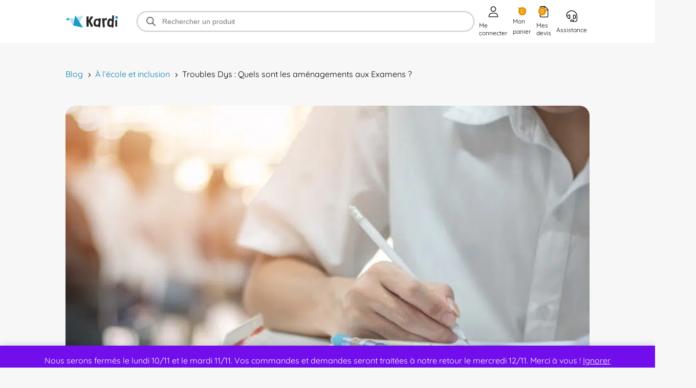

--- FILE ---
content_type: text/html; charset=UTF-8
request_url: https://kardi.fr/les-amenagements-aux-examens/
body_size: 37336
content:
<!DOCTYPE html>
<html lang="fr-FR">
<head>
	<meta charset="UTF-8" />
<meta http-equiv="X-UA-Compatible" content="IE=edge">
	<link rel="pingback" href="https://kardi.fr/xmlrpc.php" />

	<script type="text/javascript">
		document.documentElement.className = 'js';
	</script>
	
	<link rel="dns-prefetch" href="//cdn.hu-manity.co" />
		<!-- Cookie Compliance -->
		<script type="text/javascript">var huOptions = {"appID":"kardifr-8e6bdb5","currentLanguage":"fr","blocking":false,"globalCookie":false,"isAdmin":false,"privacyConsent":true,"forms":[]};</script>
		<script type="text/javascript" src="https://cdn.hu-manity.co/hu-banner.min.js"></script><link rel="preconnect" href="https://fonts.gstatic.com" crossorigin /><style id="et-builder-googlefonts-cached-inline">/* Original: https://fonts.googleapis.com/css?family=Quicksand:300,regular,500,600,700&#038;subset=latin,latin-ext,vietnamese&#038;display=swap *//* User Agent: Mozilla/5.0 (Unknown; Linux x86_64) AppleWebKit/538.1 (KHTML, like Gecko) Safari/538.1 Daum/4.1 */@font-face {font-family: 'Quicksand';font-style: normal;font-weight: 300;font-display: swap;src: url(https://fonts.gstatic.com/s/quicksand/v37/6xK-dSZaM9iE8KbpRA_LJ3z8mH9BOJvgkKEo18E.ttf) format('truetype');}@font-face {font-family: 'Quicksand';font-style: normal;font-weight: 400;font-display: swap;src: url(https://fonts.gstatic.com/s/quicksand/v37/6xK-dSZaM9iE8KbpRA_LJ3z8mH9BOJvgkP8o18E.ttf) format('truetype');}@font-face {font-family: 'Quicksand';font-style: normal;font-weight: 500;font-display: swap;src: url(https://fonts.gstatic.com/s/quicksand/v37/6xK-dSZaM9iE8KbpRA_LJ3z8mH9BOJvgkM0o18E.ttf) format('truetype');}@font-face {font-family: 'Quicksand';font-style: normal;font-weight: 600;font-display: swap;src: url(https://fonts.gstatic.com/s/quicksand/v37/6xK-dSZaM9iE8KbpRA_LJ3z8mH9BOJvgkCEv18E.ttf) format('truetype');}@font-face {font-family: 'Quicksand';font-style: normal;font-weight: 700;font-display: swap;src: url(https://fonts.gstatic.com/s/quicksand/v37/6xK-dSZaM9iE8KbpRA_LJ3z8mH9BOJvgkBgv18E.ttf) format('truetype');}/* User Agent: Mozilla/5.0 (Windows NT 6.1; WOW64; rv:27.0) Gecko/20100101 Firefox/27.0 */@font-face {font-family: 'Quicksand';font-style: normal;font-weight: 300;font-display: swap;src: url(https://fonts.gstatic.com/s/quicksand/v37/6xK-dSZaM9iE8KbpRA_LJ3z8mH9BOJvgkKEo18I.woff) format('woff');}@font-face {font-family: 'Quicksand';font-style: normal;font-weight: 400;font-display: swap;src: url(https://fonts.gstatic.com/s/quicksand/v37/6xK-dSZaM9iE8KbpRA_LJ3z8mH9BOJvgkP8o18I.woff) format('woff');}@font-face {font-family: 'Quicksand';font-style: normal;font-weight: 500;font-display: swap;src: url(https://fonts.gstatic.com/s/quicksand/v37/6xK-dSZaM9iE8KbpRA_LJ3z8mH9BOJvgkM0o18I.woff) format('woff');}@font-face {font-family: 'Quicksand';font-style: normal;font-weight: 600;font-display: swap;src: url(https://fonts.gstatic.com/s/quicksand/v37/6xK-dSZaM9iE8KbpRA_LJ3z8mH9BOJvgkCEv18I.woff) format('woff');}@font-face {font-family: 'Quicksand';font-style: normal;font-weight: 700;font-display: swap;src: url(https://fonts.gstatic.com/s/quicksand/v37/6xK-dSZaM9iE8KbpRA_LJ3z8mH9BOJvgkBgv18I.woff) format('woff');}/* User Agent: Mozilla/5.0 (Windows NT 6.3; rv:39.0) Gecko/20100101 Firefox/39.0 */@font-face {font-family: 'Quicksand';font-style: normal;font-weight: 300;font-display: swap;src: url(https://fonts.gstatic.com/s/quicksand/v37/6xK-dSZaM9iE8KbpRA_LJ3z8mH9BOJvgkKEo18Q.woff2) format('woff2');}@font-face {font-family: 'Quicksand';font-style: normal;font-weight: 400;font-display: swap;src: url(https://fonts.gstatic.com/s/quicksand/v37/6xK-dSZaM9iE8KbpRA_LJ3z8mH9BOJvgkP8o18Q.woff2) format('woff2');}@font-face {font-family: 'Quicksand';font-style: normal;font-weight: 500;font-display: swap;src: url(https://fonts.gstatic.com/s/quicksand/v37/6xK-dSZaM9iE8KbpRA_LJ3z8mH9BOJvgkM0o18Q.woff2) format('woff2');}@font-face {font-family: 'Quicksand';font-style: normal;font-weight: 600;font-display: swap;src: url(https://fonts.gstatic.com/s/quicksand/v37/6xK-dSZaM9iE8KbpRA_LJ3z8mH9BOJvgkCEv18Q.woff2) format('woff2');}@font-face {font-family: 'Quicksand';font-style: normal;font-weight: 700;font-display: swap;src: url(https://fonts.gstatic.com/s/quicksand/v37/6xK-dSZaM9iE8KbpRA_LJ3z8mH9BOJvgkBgv18Q.woff2) format('woff2');}</style><meta name='robots' content='index, follow, max-image-preview:large, max-snippet:-1, max-video-preview:-1' />

<!-- Google Tag Manager for WordPress by gtm4wp.com -->
<script data-cfasync="false" data-pagespeed-no-defer data-cookieconsent="ignore">
	var gtm4wp_datalayer_name = "dataLayer";
	var dataLayer = dataLayer || [];
	const gtm4wp_use_sku_instead = false;
	const gtm4wp_currency = 'EUR';
	const gtm4wp_product_per_impression = false;
	const gtm4wp_clear_ecommerce = false;
	const gtm4wp_datalayer_max_timeout = 2000;

	const gtm4wp_scrollerscript_debugmode         = false;
	const gtm4wp_scrollerscript_callbacktime      = 100;
	const gtm4wp_scrollerscript_readerlocation    = 150;
	const gtm4wp_scrollerscript_contentelementid  = "content";
	const gtm4wp_scrollerscript_scannertime       = 60;
</script>
<!-- End Google Tag Manager for WordPress by gtm4wp.com --><script type="text/javascript">
			let jqueryParams=[],jQuery=function(r){return jqueryParams=[...jqueryParams,r],jQuery},$=function(r){return jqueryParams=[...jqueryParams,r],$};window.jQuery=jQuery,window.$=jQuery;let customHeadScripts=!1;jQuery.fn=jQuery.prototype={},$.fn=jQuery.prototype={},jQuery.noConflict=function(r){if(window.jQuery)return jQuery=window.jQuery,$=window.jQuery,customHeadScripts=!0,jQuery.noConflict},jQuery.ready=function(r){jqueryParams=[...jqueryParams,r]},$.ready=function(r){jqueryParams=[...jqueryParams,r]},jQuery.load=function(r){jqueryParams=[...jqueryParams,r]},$.load=function(r){jqueryParams=[...jqueryParams,r]},jQuery.fn.ready=function(r){jqueryParams=[...jqueryParams,r]},$.fn.ready=function(r){jqueryParams=[...jqueryParams,r]};</script>
	<!-- This site is optimized with the Yoast SEO plugin v26.3 - https://yoast.com/wordpress/plugins/seo/ -->
	<title>Aménagements aux Examens pour les Étudiants avec Troubles Dys</title>
	<meta name="description" content="Découvrez les aménagements aux examens pour les étudiants Dys, incluant aides humaines et majorations de temps, afin d&#039;assurer l&#039;équité et maximiser leurs chances de réussite." />
	<link rel="canonical" href="https://kardi.fr/les-amenagements-aux-examens/" />
	<meta property="og:locale" content="fr_FR" />
	<meta property="og:type" content="article" />
	<meta property="og:title" content="Aménagements aux Examens pour les Étudiants avec Troubles Dys" />
	<meta property="og:description" content="Découvrez les aménagements aux examens pour les étudiants Dys, incluant aides humaines et majorations de temps, afin d&#039;assurer l&#039;équité et maximiser leurs chances de réussite." />
	<meta property="og:url" content="https://kardi.fr/les-amenagements-aux-examens/" />
	<meta property="og:site_name" content="Kardi" />
	<meta property="article:publisher" content="https://www.facebook.com/kardi.fr/" />
	<meta property="article:published_time" content="2020-05-04T09:41:37+00:00" />
	<meta property="article:modified_time" content="2025-08-27T07:03:26+00:00" />
	<meta property="og:image" content="https://kardi.fr/wp-content/uploads/2025/06/Visuel-Blog-Etudiants-en-salle-dexamen.png" />
	<meta property="og:image:width" content="800" />
	<meta property="og:image:height" content="500" />
	<meta property="og:image:type" content="image/png" />
	<meta name="author" content="krdi-admin" />
	<script type="application/ld+json" class="yoast-schema-graph">{"@context":"https://schema.org","@graph":[{"@type":"Article","@id":"https://kardi.fr/les-amenagements-aux-examens/#article","isPartOf":{"@id":"https://kardi.fr/les-amenagements-aux-examens/"},"author":{"name":"krdi-admin","@id":"https://kardi.fr/#/schema/person/53b2688c8053d38037a8c52b1efd8bf7"},"headline":"Troubles Dys : Quels sont les aménagements aux Examens ?","datePublished":"2020-05-04T09:41:37+00:00","dateModified":"2025-08-27T07:03:26+00:00","mainEntityOfPage":{"@id":"https://kardi.fr/les-amenagements-aux-examens/"},"wordCount":1281,"publisher":{"@id":"https://kardi.fr/#organization"},"image":{"@id":"https://kardi.fr/les-amenagements-aux-examens/#primaryimage"},"thumbnailUrl":"https://kardi.fr/wp-content/uploads/2025/06/Visuel-Blog-Etudiants-en-salle-dexamen.png","articleSection":["À l’école et inclusion"],"inLanguage":"fr-FR"},{"@type":"WebPage","@id":"https://kardi.fr/les-amenagements-aux-examens/","url":"https://kardi.fr/les-amenagements-aux-examens/","name":"Aménagements aux Examens pour les Étudiants avec Troubles Dys","isPartOf":{"@id":"https://kardi.fr/#website"},"primaryImageOfPage":{"@id":"https://kardi.fr/les-amenagements-aux-examens/#primaryimage"},"image":{"@id":"https://kardi.fr/les-amenagements-aux-examens/#primaryimage"},"thumbnailUrl":"https://kardi.fr/wp-content/uploads/2025/06/Visuel-Blog-Etudiants-en-salle-dexamen.png","datePublished":"2020-05-04T09:41:37+00:00","dateModified":"2025-08-27T07:03:26+00:00","description":"Découvrez les aménagements aux examens pour les étudiants Dys, incluant aides humaines et majorations de temps, afin d'assurer l'équité et maximiser leurs chances de réussite.","breadcrumb":{"@id":"https://kardi.fr/les-amenagements-aux-examens/#breadcrumb"},"inLanguage":"fr-FR","potentialAction":[{"@type":"ReadAction","target":["https://kardi.fr/les-amenagements-aux-examens/"]}]},{"@type":"ImageObject","inLanguage":"fr-FR","@id":"https://kardi.fr/les-amenagements-aux-examens/#primaryimage","url":"https://kardi.fr/wp-content/uploads/2025/06/Visuel-Blog-Etudiants-en-salle-dexamen.png","contentUrl":"https://kardi.fr/wp-content/uploads/2025/06/Visuel-Blog-Etudiants-en-salle-dexamen.png","width":800,"height":500},{"@type":"BreadcrumbList","@id":"https://kardi.fr/les-amenagements-aux-examens/#breadcrumb","itemListElement":[{"@type":"ListItem","position":1,"name":"Accueil","item":"https://kardi.fr/"},{"@type":"ListItem","position":2,"name":"Blog","item":"https://kardi.fr/blog/"},{"@type":"ListItem","position":3,"name":"Troubles Dys : Quels sont les aménagements aux Examens ?"}]},{"@type":"WebSite","@id":"https://kardi.fr/#website","url":"https://kardi.fr/","name":"Kardi","description":"Le numérique pour un monde plus inclusif","publisher":{"@id":"https://kardi.fr/#organization"},"potentialAction":[{"@type":"SearchAction","target":{"@type":"EntryPoint","urlTemplate":"https://kardi.fr/?s={search_term_string}"},"query-input":{"@type":"PropertyValueSpecification","valueRequired":true,"valueName":"search_term_string"}}],"inLanguage":"fr-FR"},{"@type":"Organization","@id":"https://kardi.fr/#organization","name":"Kardi","url":"https://kardi.fr/","logo":{"@type":"ImageObject","inLanguage":"fr-FR","@id":"https://kardi.fr/#/schema/logo/image/","url":"https://kardi.fr/wp-content/uploads/2025/06/Visuel-Blog-Logo-Kardi-1.png","contentUrl":"https://kardi.fr/wp-content/uploads/2025/06/Visuel-Blog-Logo-Kardi-1.png","width":800,"height":500,"caption":"Kardi"},"image":{"@id":"https://kardi.fr/#/schema/logo/image/"},"sameAs":["https://www.facebook.com/kardi.fr/","https://www.instagram.com/kardi_france/","https://www.youtube.com/@Kardi-France","https://www.linkedin.com/company/kardi/"]},{"@type":"Person","@id":"https://kardi.fr/#/schema/person/53b2688c8053d38037a8c52b1efd8bf7","name":"krdi-admin","sameAs":["https://kardi.fr/wp"]}]}</script>
	<!-- / Yoast SEO plugin. -->


<link rel='dns-prefetch' href='//use.fontawesome.com' />
<link rel="alternate" type="application/rss+xml" title="Kardi &raquo; Flux" href="https://kardi.fr/feed/" />
<meta content="Divi Child v.1.0.0" name="generator"/><link rel='stylesheet' id='wp-block-library-css' href='https://kardi.fr/wp-includes/css/dist/block-library/style.min.css?ver=6.8.3' type='text/css' media='all' />
<style id='wp-block-library-theme-inline-css' type='text/css'>
.wp-block-audio :where(figcaption){color:#555;font-size:13px;text-align:center}.is-dark-theme .wp-block-audio :where(figcaption){color:#ffffffa6}.wp-block-audio{margin:0 0 1em}.wp-block-code{border:1px solid #ccc;border-radius:4px;font-family:Menlo,Consolas,monaco,monospace;padding:.8em 1em}.wp-block-embed :where(figcaption){color:#555;font-size:13px;text-align:center}.is-dark-theme .wp-block-embed :where(figcaption){color:#ffffffa6}.wp-block-embed{margin:0 0 1em}.blocks-gallery-caption{color:#555;font-size:13px;text-align:center}.is-dark-theme .blocks-gallery-caption{color:#ffffffa6}:root :where(.wp-block-image figcaption){color:#555;font-size:13px;text-align:center}.is-dark-theme :root :where(.wp-block-image figcaption){color:#ffffffa6}.wp-block-image{margin:0 0 1em}.wp-block-pullquote{border-bottom:4px solid;border-top:4px solid;color:currentColor;margin-bottom:1.75em}.wp-block-pullquote cite,.wp-block-pullquote footer,.wp-block-pullquote__citation{color:currentColor;font-size:.8125em;font-style:normal;text-transform:uppercase}.wp-block-quote{border-left:.25em solid;margin:0 0 1.75em;padding-left:1em}.wp-block-quote cite,.wp-block-quote footer{color:currentColor;font-size:.8125em;font-style:normal;position:relative}.wp-block-quote:where(.has-text-align-right){border-left:none;border-right:.25em solid;padding-left:0;padding-right:1em}.wp-block-quote:where(.has-text-align-center){border:none;padding-left:0}.wp-block-quote.is-large,.wp-block-quote.is-style-large,.wp-block-quote:where(.is-style-plain){border:none}.wp-block-search .wp-block-search__label{font-weight:700}.wp-block-search__button{border:1px solid #ccc;padding:.375em .625em}:where(.wp-block-group.has-background){padding:1.25em 2.375em}.wp-block-separator.has-css-opacity{opacity:.4}.wp-block-separator{border:none;border-bottom:2px solid;margin-left:auto;margin-right:auto}.wp-block-separator.has-alpha-channel-opacity{opacity:1}.wp-block-separator:not(.is-style-wide):not(.is-style-dots){width:100px}.wp-block-separator.has-background:not(.is-style-dots){border-bottom:none;height:1px}.wp-block-separator.has-background:not(.is-style-wide):not(.is-style-dots){height:2px}.wp-block-table{margin:0 0 1em}.wp-block-table td,.wp-block-table th{word-break:normal}.wp-block-table :where(figcaption){color:#555;font-size:13px;text-align:center}.is-dark-theme .wp-block-table :where(figcaption){color:#ffffffa6}.wp-block-video :where(figcaption){color:#555;font-size:13px;text-align:center}.is-dark-theme .wp-block-video :where(figcaption){color:#ffffffa6}.wp-block-video{margin:0 0 1em}:root :where(.wp-block-template-part.has-background){margin-bottom:0;margin-top:0;padding:1.25em 2.375em}
</style>
<link rel='stylesheet' id='wp-components-css' href='https://kardi.fr/wp-includes/css/dist/components/style.min.css?ver=6.8.3' type='text/css' media='all' />
<link rel='stylesheet' id='wp-preferences-css' href='https://kardi.fr/wp-includes/css/dist/preferences/style.min.css?ver=6.8.3' type='text/css' media='all' />
<link rel='stylesheet' id='wp-block-editor-css' href='https://kardi.fr/wp-includes/css/dist/block-editor/style.min.css?ver=6.8.3' type='text/css' media='all' />
<link rel='stylesheet' id='popup-maker-block-library-style-css' href='https://kardi.fr/wp-content/plugins/popup-maker/dist/packages/block-library-style.css?ver=dbea705cfafe089d65f1' type='text/css' media='all' />
<style id='font-awesome-svg-styles-default-inline-css' type='text/css'>
.svg-inline--fa {
  display: inline-block;
  height: 1em;
  overflow: visible;
  vertical-align: -.125em;
}
</style>
<link rel='stylesheet' id='font-awesome-svg-styles-css' href='https://kardi.fr/wp-content/uploads/font-awesome/v6.7.2/css/svg-with-js.css' type='text/css' media='all' />
<style id='font-awesome-svg-styles-inline-css' type='text/css'>
   .wp-block-font-awesome-icon svg::before,
   .wp-rich-text-font-awesome-icon svg::before {content: unset;}
</style>
<link rel='stylesheet' id='cr-frontend-css-css' href='https://kardi.fr/wp-content/plugins/customer-reviews-woocommerce/css/frontend.css?ver=5.88.1' type='text/css' media='all' />
<link rel='stylesheet' id='cr-badges-css-css' href='https://kardi.fr/wp-content/plugins/customer-reviews-woocommerce/css/badges.css?ver=5.88.1' type='text/css' media='all' />
<style id='global-styles-inline-css' type='text/css'>
:root{--wp--preset--aspect-ratio--square: 1;--wp--preset--aspect-ratio--4-3: 4/3;--wp--preset--aspect-ratio--3-4: 3/4;--wp--preset--aspect-ratio--3-2: 3/2;--wp--preset--aspect-ratio--2-3: 2/3;--wp--preset--aspect-ratio--16-9: 16/9;--wp--preset--aspect-ratio--9-16: 9/16;--wp--preset--color--black: #000000;--wp--preset--color--cyan-bluish-gray: #abb8c3;--wp--preset--color--white: #ffffff;--wp--preset--color--pale-pink: #f78da7;--wp--preset--color--vivid-red: #cf2e2e;--wp--preset--color--luminous-vivid-orange: #ff6900;--wp--preset--color--luminous-vivid-amber: #fcb900;--wp--preset--color--light-green-cyan: #7bdcb5;--wp--preset--color--vivid-green-cyan: #00d084;--wp--preset--color--pale-cyan-blue: #8ed1fc;--wp--preset--color--vivid-cyan-blue: #0693e3;--wp--preset--color--vivid-purple: #9b51e0;--wp--preset--gradient--vivid-cyan-blue-to-vivid-purple: linear-gradient(135deg,rgba(6,147,227,1) 0%,rgb(155,81,224) 100%);--wp--preset--gradient--light-green-cyan-to-vivid-green-cyan: linear-gradient(135deg,rgb(122,220,180) 0%,rgb(0,208,130) 100%);--wp--preset--gradient--luminous-vivid-amber-to-luminous-vivid-orange: linear-gradient(135deg,rgba(252,185,0,1) 0%,rgba(255,105,0,1) 100%);--wp--preset--gradient--luminous-vivid-orange-to-vivid-red: linear-gradient(135deg,rgba(255,105,0,1) 0%,rgb(207,46,46) 100%);--wp--preset--gradient--very-light-gray-to-cyan-bluish-gray: linear-gradient(135deg,rgb(238,238,238) 0%,rgb(169,184,195) 100%);--wp--preset--gradient--cool-to-warm-spectrum: linear-gradient(135deg,rgb(74,234,220) 0%,rgb(151,120,209) 20%,rgb(207,42,186) 40%,rgb(238,44,130) 60%,rgb(251,105,98) 80%,rgb(254,248,76) 100%);--wp--preset--gradient--blush-light-purple: linear-gradient(135deg,rgb(255,206,236) 0%,rgb(152,150,240) 100%);--wp--preset--gradient--blush-bordeaux: linear-gradient(135deg,rgb(254,205,165) 0%,rgb(254,45,45) 50%,rgb(107,0,62) 100%);--wp--preset--gradient--luminous-dusk: linear-gradient(135deg,rgb(255,203,112) 0%,rgb(199,81,192) 50%,rgb(65,88,208) 100%);--wp--preset--gradient--pale-ocean: linear-gradient(135deg,rgb(255,245,203) 0%,rgb(182,227,212) 50%,rgb(51,167,181) 100%);--wp--preset--gradient--electric-grass: linear-gradient(135deg,rgb(202,248,128) 0%,rgb(113,206,126) 100%);--wp--preset--gradient--midnight: linear-gradient(135deg,rgb(2,3,129) 0%,rgb(40,116,252) 100%);--wp--preset--font-size--small: 13px;--wp--preset--font-size--medium: 20px;--wp--preset--font-size--large: 36px;--wp--preset--font-size--x-large: 42px;--wp--preset--spacing--20: 0.44rem;--wp--preset--spacing--30: 0.67rem;--wp--preset--spacing--40: 1rem;--wp--preset--spacing--50: 1.5rem;--wp--preset--spacing--60: 2.25rem;--wp--preset--spacing--70: 3.38rem;--wp--preset--spacing--80: 5.06rem;--wp--preset--shadow--natural: 6px 6px 9px rgba(0, 0, 0, 0.2);--wp--preset--shadow--deep: 12px 12px 50px rgba(0, 0, 0, 0.4);--wp--preset--shadow--sharp: 6px 6px 0px rgba(0, 0, 0, 0.2);--wp--preset--shadow--outlined: 6px 6px 0px -3px rgba(255, 255, 255, 1), 6px 6px rgba(0, 0, 0, 1);--wp--preset--shadow--crisp: 6px 6px 0px rgba(0, 0, 0, 1);}:root { --wp--style--global--content-size: 823px;--wp--style--global--wide-size: 1080px; }:where(body) { margin: 0; }.wp-site-blocks > .alignleft { float: left; margin-right: 2em; }.wp-site-blocks > .alignright { float: right; margin-left: 2em; }.wp-site-blocks > .aligncenter { justify-content: center; margin-left: auto; margin-right: auto; }:where(.is-layout-flex){gap: 0.5em;}:where(.is-layout-grid){gap: 0.5em;}.is-layout-flow > .alignleft{float: left;margin-inline-start: 0;margin-inline-end: 2em;}.is-layout-flow > .alignright{float: right;margin-inline-start: 2em;margin-inline-end: 0;}.is-layout-flow > .aligncenter{margin-left: auto !important;margin-right: auto !important;}.is-layout-constrained > .alignleft{float: left;margin-inline-start: 0;margin-inline-end: 2em;}.is-layout-constrained > .alignright{float: right;margin-inline-start: 2em;margin-inline-end: 0;}.is-layout-constrained > .aligncenter{margin-left: auto !important;margin-right: auto !important;}.is-layout-constrained > :where(:not(.alignleft):not(.alignright):not(.alignfull)){max-width: var(--wp--style--global--content-size);margin-left: auto !important;margin-right: auto !important;}.is-layout-constrained > .alignwide{max-width: var(--wp--style--global--wide-size);}body .is-layout-flex{display: flex;}.is-layout-flex{flex-wrap: wrap;align-items: center;}.is-layout-flex > :is(*, div){margin: 0;}body .is-layout-grid{display: grid;}.is-layout-grid > :is(*, div){margin: 0;}body{padding-top: 0px;padding-right: 0px;padding-bottom: 0px;padding-left: 0px;}:root :where(.wp-element-button, .wp-block-button__link){background-color: #32373c;border-width: 0;color: #fff;font-family: inherit;font-size: inherit;line-height: inherit;padding: calc(0.667em + 2px) calc(1.333em + 2px);text-decoration: none;}.has-black-color{color: var(--wp--preset--color--black) !important;}.has-cyan-bluish-gray-color{color: var(--wp--preset--color--cyan-bluish-gray) !important;}.has-white-color{color: var(--wp--preset--color--white) !important;}.has-pale-pink-color{color: var(--wp--preset--color--pale-pink) !important;}.has-vivid-red-color{color: var(--wp--preset--color--vivid-red) !important;}.has-luminous-vivid-orange-color{color: var(--wp--preset--color--luminous-vivid-orange) !important;}.has-luminous-vivid-amber-color{color: var(--wp--preset--color--luminous-vivid-amber) !important;}.has-light-green-cyan-color{color: var(--wp--preset--color--light-green-cyan) !important;}.has-vivid-green-cyan-color{color: var(--wp--preset--color--vivid-green-cyan) !important;}.has-pale-cyan-blue-color{color: var(--wp--preset--color--pale-cyan-blue) !important;}.has-vivid-cyan-blue-color{color: var(--wp--preset--color--vivid-cyan-blue) !important;}.has-vivid-purple-color{color: var(--wp--preset--color--vivid-purple) !important;}.has-black-background-color{background-color: var(--wp--preset--color--black) !important;}.has-cyan-bluish-gray-background-color{background-color: var(--wp--preset--color--cyan-bluish-gray) !important;}.has-white-background-color{background-color: var(--wp--preset--color--white) !important;}.has-pale-pink-background-color{background-color: var(--wp--preset--color--pale-pink) !important;}.has-vivid-red-background-color{background-color: var(--wp--preset--color--vivid-red) !important;}.has-luminous-vivid-orange-background-color{background-color: var(--wp--preset--color--luminous-vivid-orange) !important;}.has-luminous-vivid-amber-background-color{background-color: var(--wp--preset--color--luminous-vivid-amber) !important;}.has-light-green-cyan-background-color{background-color: var(--wp--preset--color--light-green-cyan) !important;}.has-vivid-green-cyan-background-color{background-color: var(--wp--preset--color--vivid-green-cyan) !important;}.has-pale-cyan-blue-background-color{background-color: var(--wp--preset--color--pale-cyan-blue) !important;}.has-vivid-cyan-blue-background-color{background-color: var(--wp--preset--color--vivid-cyan-blue) !important;}.has-vivid-purple-background-color{background-color: var(--wp--preset--color--vivid-purple) !important;}.has-black-border-color{border-color: var(--wp--preset--color--black) !important;}.has-cyan-bluish-gray-border-color{border-color: var(--wp--preset--color--cyan-bluish-gray) !important;}.has-white-border-color{border-color: var(--wp--preset--color--white) !important;}.has-pale-pink-border-color{border-color: var(--wp--preset--color--pale-pink) !important;}.has-vivid-red-border-color{border-color: var(--wp--preset--color--vivid-red) !important;}.has-luminous-vivid-orange-border-color{border-color: var(--wp--preset--color--luminous-vivid-orange) !important;}.has-luminous-vivid-amber-border-color{border-color: var(--wp--preset--color--luminous-vivid-amber) !important;}.has-light-green-cyan-border-color{border-color: var(--wp--preset--color--light-green-cyan) !important;}.has-vivid-green-cyan-border-color{border-color: var(--wp--preset--color--vivid-green-cyan) !important;}.has-pale-cyan-blue-border-color{border-color: var(--wp--preset--color--pale-cyan-blue) !important;}.has-vivid-cyan-blue-border-color{border-color: var(--wp--preset--color--vivid-cyan-blue) !important;}.has-vivid-purple-border-color{border-color: var(--wp--preset--color--vivid-purple) !important;}.has-vivid-cyan-blue-to-vivid-purple-gradient-background{background: var(--wp--preset--gradient--vivid-cyan-blue-to-vivid-purple) !important;}.has-light-green-cyan-to-vivid-green-cyan-gradient-background{background: var(--wp--preset--gradient--light-green-cyan-to-vivid-green-cyan) !important;}.has-luminous-vivid-amber-to-luminous-vivid-orange-gradient-background{background: var(--wp--preset--gradient--luminous-vivid-amber-to-luminous-vivid-orange) !important;}.has-luminous-vivid-orange-to-vivid-red-gradient-background{background: var(--wp--preset--gradient--luminous-vivid-orange-to-vivid-red) !important;}.has-very-light-gray-to-cyan-bluish-gray-gradient-background{background: var(--wp--preset--gradient--very-light-gray-to-cyan-bluish-gray) !important;}.has-cool-to-warm-spectrum-gradient-background{background: var(--wp--preset--gradient--cool-to-warm-spectrum) !important;}.has-blush-light-purple-gradient-background{background: var(--wp--preset--gradient--blush-light-purple) !important;}.has-blush-bordeaux-gradient-background{background: var(--wp--preset--gradient--blush-bordeaux) !important;}.has-luminous-dusk-gradient-background{background: var(--wp--preset--gradient--luminous-dusk) !important;}.has-pale-ocean-gradient-background{background: var(--wp--preset--gradient--pale-ocean) !important;}.has-electric-grass-gradient-background{background: var(--wp--preset--gradient--electric-grass) !important;}.has-midnight-gradient-background{background: var(--wp--preset--gradient--midnight) !important;}.has-small-font-size{font-size: var(--wp--preset--font-size--small) !important;}.has-medium-font-size{font-size: var(--wp--preset--font-size--medium) !important;}.has-large-font-size{font-size: var(--wp--preset--font-size--large) !important;}.has-x-large-font-size{font-size: var(--wp--preset--font-size--x-large) !important;}
:where(.wp-block-post-template.is-layout-flex){gap: 1.25em;}:where(.wp-block-post-template.is-layout-grid){gap: 1.25em;}
:where(.wp-block-columns.is-layout-flex){gap: 2em;}:where(.wp-block-columns.is-layout-grid){gap: 2em;}
:root :where(.wp-block-pullquote){font-size: 1.5em;line-height: 1.6;}
</style>
<link rel='stylesheet' id='chronopost-css' href='https://kardi.fr/wp-content/plugins/chronopost/public/css/chronopost-public.css?ver=4.0.2' type='text/css' media='all' />
<link rel='stylesheet' id='chronopost-leaflet-css' href='https://kardi.fr/wp-content/plugins/chronopost/public/css/leaflet/leaflet.css?ver=4.0.2' type='text/css' media='all' />
<link rel='stylesheet' id='chronopost-fancybox-css' href='https://kardi.fr/wp-content/plugins/chronopost/public/vendor/fancybox/jquery.fancybox.min.css?ver=6.8.3' type='text/css' media='all' />
<link rel='stylesheet' id='woocommerce-layout-css' href='https://kardi.fr/wp-content/plugins/woocommerce/assets/css/woocommerce-layout.css?ver=10.2.2' type='text/css' media='all' />
<link rel='stylesheet' id='woocommerce-smallscreen-css' href='https://kardi.fr/wp-content/plugins/woocommerce/assets/css/woocommerce-smallscreen.css?ver=10.2.2' type='text/css' media='only screen and (max-width: 768px)' />
<link rel='stylesheet' id='woocommerce-general-css' href='https://kardi.fr/wp-content/plugins/woocommerce/assets/css/woocommerce.css?ver=10.2.2' type='text/css' media='all' />
<style id='woocommerce-inline-inline-css' type='text/css'>
.woocommerce form .form-row .required { visibility: visible; }
</style>
<link rel='stylesheet' id='megamenu-css' href='https://kardi.fr/wp-content/uploads/maxmegamenu/style.css?ver=6f98d9' type='text/css' media='all' />
<link rel='stylesheet' id='dashicons-css' href='https://kardi.fr/wp-includes/css/dashicons.min.css?ver=6.8.3' type='text/css' media='all' />
<style id='dashicons-inline-css' type='text/css'>
[data-font="Dashicons"]:before {font-family: 'Dashicons' !important;content: attr(data-icon) !important;speak: none !important;font-weight: normal !important;font-variant: normal !important;text-transform: none !important;line-height: 1 !important;font-style: normal !important;-webkit-font-smoothing: antialiased !important;-moz-osx-font-smoothing: grayscale !important;}
</style>
<link rel='stylesheet' id='brands-styles-css' href='https://kardi.fr/wp-content/plugins/woocommerce/assets/css/brands.css?ver=10.2.2' type='text/css' media='all' />
<link rel='stylesheet' id='dgwt-wcas-style-css' href='https://kardi.fr/wp-content/plugins/ajax-search-for-woocommerce/assets/css/style.min.css?ver=1.31.0' type='text/css' media='all' />
<link rel='stylesheet' id='jet-fb-option-field-select-css' href='https://kardi.fr/wp-content/plugins/jetformbuilder/modules/option-field/assets/build/select.css?ver=0edd78a6f12e2b918b82' type='text/css' media='all' />
<link rel='stylesheet' id='jet-fb-option-field-checkbox-css' href='https://kardi.fr/wp-content/plugins/jetformbuilder/modules/option-field/assets/build/checkbox.css?ver=f54eb583054648e8615b' type='text/css' media='all' />
<link rel='stylesheet' id='jet-fb-option-field-radio-css' href='https://kardi.fr/wp-content/plugins/jetformbuilder/modules/option-field/assets/build/radio.css?ver=7c6d0d4d7df91e6bd6a4' type='text/css' media='all' />
<link rel='stylesheet' id='jet-fb-advanced-choices-css' href='https://kardi.fr/wp-content/plugins/jetformbuilder/modules/advanced-choices/assets/build/main.css?ver=ca05550a7cac3b9b55a3' type='text/css' media='all' />
<link rel='stylesheet' id='jet-fb-wysiwyg-css' href='https://kardi.fr/wp-content/plugins/jetformbuilder/modules/wysiwyg/assets/build/wysiwyg.css?ver=5a4d16fb6d7a94700261' type='text/css' media='all' />
<link rel='stylesheet' id='jet-fb-switcher-css' href='https://kardi.fr/wp-content/plugins/jetformbuilder/modules/switcher/assets/build/switcher.css?ver=06c887a8b9195e5a119d' type='text/css' media='all' />
<link rel='stylesheet' id='font-awesome-official-css' href='https://use.fontawesome.com/releases/v6.7.2/css/all.css' type='text/css' media='all' integrity="sha384-nRgPTkuX86pH8yjPJUAFuASXQSSl2/bBUiNV47vSYpKFxHJhbcrGnmlYpYJMeD7a" crossorigin="anonymous" />
<link rel='stylesheet' id='divi-breadcrumbs-styles-css' href='https://kardi.fr/wp-content/plugins/breadcrumbs-divi-module/styles/style.min.css?ver=1.2.2' type='text/css' media='all' />
<link rel='stylesheet' id='photoswipe-css' href='https://kardi.fr/wp-content/plugins/woocommerce/assets/css/photoswipe/photoswipe.min.css?ver=10.2.2' type='text/css' media='all' />
<link rel='stylesheet' id='photoswipe-default-skin-css' href='https://kardi.fr/wp-content/plugins/woocommerce/assets/css/photoswipe/default-skin/default-skin.min.css?ver=10.2.2' type='text/css' media='all' />
<link rel='stylesheet' id='yith_ywraq_frontend-css' href='https://kardi.fr/wp-content/plugins/yith-woocommerce-request-a-quote-premium/assets/css/ywraq-frontend.css?ver=4.38.0' type='text/css' media='all' />
<style id='yith_ywraq_frontend-inline-css' type='text/css'>
:root {
		--ywraq_layout_button_bg_color: rgb(255,255,255);
		--ywraq_layout_button_bg_color_hover: rgb(2,73,97);
		--ywraq_layout_button_border_color: rgb(4,128,169);
		--ywraq_layout_button_border_color_hover: rgb(2,73,97);
		--ywraq_layout_button_color: rgb(4,128,169);
		--ywraq_layout_button_color_hover: #ffffff;
		
		--ywraq_checkout_button_bg_color: rgb(255,255,255);
		--ywraq_checkout_button_bg_color_hover: rgb(2,73,97);
		--ywraq_checkout_button_border_color: rgb(4,128,169);
		--ywraq_checkout_button_border_color_hover: rgb(2,73,97);
		--ywraq_checkout_button_color: rgb(4,128,169);
		--ywraq_checkout_button_color_hover: rgb(255,255,255);
		
		--ywraq_accept_button_bg_color: rgb(4,128,169);
		--ywraq_accept_button_bg_color_hover: rgb(2,73,97);
		--ywraq_accept_button_border_color: rgb(4,128,169);
		--ywraq_accept_button_border_color_hover: rgb(2,73,97);
		--ywraq_accept_button_color: #ffffff;
		--ywraq_accept_button_color_hover: #ffffff;
		
		--ywraq_reject_button_bg_color: transparent;
		--ywraq_reject_button_bg_color_hover: rgb(232,0,0);
		--ywraq_reject_button_border_color: rgb(232,0,0);
		--ywraq_reject_button_border_color_hover: rgb(232,0,0);
		--ywraq_reject_button_color: rgb(232,0,0);
		--ywraq_reject_button_color_hover: #ffffff;
		}		
.woocommerce.single-product button.single_add_to_cart_button.button {margin-right: 5px;}
	.woocommerce.single-product .product .yith-ywraq-add-to-quote {display: inline-block; vertical-align: middle;margin-top: 5px;}
	
</style>
<link rel='stylesheet' id='divi-style-parent-css' href='https://kardi.fr/wp-content/themes/Divi/style-static.min.css?ver=4.27.4' type='text/css' media='all' />
<link rel='stylesheet' id='divi-style-pum-css' href='https://kardi.fr/wp-content/themes/divi-child/style.css?ver=4.27.4' type='text/css' media='all' />
<link rel='stylesheet' id='font-awesome-official-v4shim-css' href='https://use.fontawesome.com/releases/v6.7.2/css/v4-shims.css' type='text/css' media='all' integrity="sha384-npPMK6zwqNmU3qyCCxEcWJkLBNYxEFM1nGgSoAWuCCXqVVz0cvwKEMfyTNkOxM2N" crossorigin="anonymous" />
<script type="text/javascript" src="https://kardi.fr/wp-content/plugins/duracelltomi-google-tag-manager/dist/js/analytics-talk-content-tracking.js?ver=1.22.1" id="gtm4wp-scroll-tracking-js"></script>
<link rel="alternate" title="oEmbed (JSON)" type="application/json+oembed" href="https://kardi.fr/wp-json/oembed/1.0/embed?url=https%3A%2F%2Fkardi.fr%2Fles-amenagements-aux-examens%2F" />
<link rel="alternate" title="oEmbed (XML)" type="text/xml+oembed" href="https://kardi.fr/wp-json/oembed/1.0/embed?url=https%3A%2F%2Fkardi.fr%2Fles-amenagements-aux-examens%2F&#038;format=xml" />

<!-- Google Tag Manager for WordPress by gtm4wp.com -->
<!-- GTM Container placement set to automatic -->
<script data-cfasync="false" data-pagespeed-no-defer type="text/javascript" data-cookieconsent="ignore">
	var dataLayer_content = {"visitorLoginState":"logged-out","visitorEmail":"","visitorEmailHash":"","customerTotalOrders":0,"customerTotalOrderValue":0,"customerFirstName":"","customerLastName":"","customerBillingFirstName":"","customerBillingLastName":"","customerBillingCompany":"","customerBillingAddress1":"","customerBillingAddress2":"","customerBillingCity":"","customerBillingState":"","customerBillingPostcode":"","customerBillingCountry":"","customerBillingEmail":"","customerBillingEmailHash":"","customerBillingPhone":"","customerShippingFirstName":"","customerShippingLastName":"","customerShippingCompany":"","customerShippingAddress1":"","customerShippingAddress2":"","customerShippingCity":"","customerShippingState":"","customerShippingPostcode":"","customerShippingCountry":"","cartContent":{"totals":{"applied_coupons":[],"discount_total":0,"subtotal":0,"total":0},"items":[]}};
	dataLayer.push( dataLayer_content );
</script>
<script data-cfasync="false" data-pagespeed-no-defer type="text/javascript" data-cookieconsent="ignore">
(function(w,d,s,l,i){w[l]=w[l]||[];w[l].push({'gtm.start':
new Date().getTime(),event:'gtm.js'});var f=d.getElementsByTagName(s)[0],
j=d.createElement(s),dl=l!='dataLayer'?'&l='+l:'';j.async=true;j.src=
'//www.googletagmanager.com/gtm.js?id='+i+dl;f.parentNode.insertBefore(j,f);
})(window,document,'script','dataLayer','GTM-NDZQLH8');
</script>
<!-- End Google Tag Manager for WordPress by gtm4wp.com -->		<style>
			.dgwt-wcas-ico-magnifier,.dgwt-wcas-ico-magnifier-handler{max-width:20px}.dgwt-wcas-search-wrapp .dgwt-wcas-sf-wrapp input[type=search].dgwt-wcas-search-input,.dgwt-wcas-search-wrapp .dgwt-wcas-sf-wrapp input[type=search].dgwt-wcas-search-input:hover,.dgwt-wcas-search-wrapp .dgwt-wcas-sf-wrapp input[type=search].dgwt-wcas-search-input:focus{background-color:#e8e8e8;color:#606060;border-color:#d2d2d2}.dgwt-wcas-sf-wrapp input[type=search].dgwt-wcas-search-input::placeholder{color:#606060;opacity:.3}.dgwt-wcas-sf-wrapp input[type=search].dgwt-wcas-search-input::-webkit-input-placeholder{color:#606060;opacity:.3}.dgwt-wcas-sf-wrapp input[type=search].dgwt-wcas-search-input:-moz-placeholder{color:#606060;opacity:.3}.dgwt-wcas-sf-wrapp input[type=search].dgwt-wcas-search-input::-moz-placeholder{color:#606060;opacity:.3}.dgwt-wcas-sf-wrapp input[type=search].dgwt-wcas-search-input:-ms-input-placeholder{color:#606060}.dgwt-wcas-no-submit.dgwt-wcas-search-wrapp .dgwt-wcas-ico-magnifier path,.dgwt-wcas-search-wrapp .dgwt-wcas-close path{fill:#606060}.dgwt-wcas-loader-circular-path{stroke:#606060}.dgwt-wcas-preloader{opacity:.6}.dgwt-wcas-search-wrapp .dgwt-wcas-sf-wrapp .dgwt-wcas-search-submit::before{}.dgwt-wcas-search-wrapp .dgwt-wcas-sf-wrapp .dgwt-wcas-search-submit:hover::before,.dgwt-wcas-search-wrapp .dgwt-wcas-sf-wrapp .dgwt-wcas-search-submit:focus::before{}.dgwt-wcas-search-wrapp .dgwt-wcas-sf-wrapp .dgwt-wcas-search-submit,.dgwt-wcas-om-bar .dgwt-wcas-om-return{color:#606060}.dgwt-wcas-search-wrapp .dgwt-wcas-ico-magnifier,.dgwt-wcas-search-wrapp .dgwt-wcas-sf-wrapp .dgwt-wcas-search-submit svg path,.dgwt-wcas-om-bar .dgwt-wcas-om-return svg path{fill:#606060}		</style>
			<style>
		#wcas-divi-search {
			display: none !important;
		}

		/* Custom header */
		.et_pb_menu__search .dgwt-wcas-search-wrapp {
			max-width: none;
		}

		/* Header style: Default, Centered Inline Logo */
		.et_header_style_split .et_search_form_container .dgwt-wcas-search-wrapp,
		.et_header_style_left .et_search_form_container .dgwt-wcas-search-wrapp {
			max-width: 400px;
			top: 0;
			bottom: 0;
			right: 45px;
			position: absolute;
			z-index: 1000;
			width: 100%;
		}

		.et_header_style_split .et_search_form_container .dgwt-wcas-close:not(.dgwt-wcas-inner-preloader),
		.et_header_style_left .et_search_form_container .dgwt-wcas-close:not(.dgwt-wcas-inner-preloader) {
			background-image: none;
		}

		.et_header_style_split .et_search_form_container span.et_close_search_field,
		.et_header_style_left .et_search_form_container span.et_close_search_field {
			right: 5px;
		}

		.et_header_style_split .et_search_form_container .js-dgwt-wcas-mobile-overlay-enabled .dgwt-wcas-search-form,
		.et_header_style_left .et_search_form_container .js-dgwt-wcas-mobile-overlay-enabled .dgwt-wcas-search-form {
			max-width: 100% !important;
		}

		.et_header_style_split .dgwt-wcas-overlay-mobile .dgwt-wcas-search-form,
		.et_header_style_left .dgwt-wcas-overlay-mobile .dgwt-wcas-search-form {
			max-width: 100% !important;
		}

		.dgwt-wcas-overlay-mobile .dgwt-wcas-search-wrapp-mobile {
			top: 0 !important;
		}

		/* Header style: Centered */
		.et_header_style_centered .et_search_form_container .dgwt-wcas-search-wrapp {
			bottom: 20px;
			position: absolute;
		}

		.et_header_style_centered .et_search_form_container .dgwt-wcas-preloader {
			right: 20px;
		}

		.et_header_style_centered .et_search_form_container .dgwt-wcas-close:not(.dgwt-wcas-inner-preloader) {
			background-image: none;
		}

		.et_header_style_centered .et_search_form_container span.et_close_search_field {
			right: 5px;
		}

		/* Header style: Slide in, Fullscreen */
		.et_header_style_fullscreen .et_slide_in_menu_container .dgwt-wcas-search-wrapp,
		.et_header_style_slide .et_slide_in_menu_container .dgwt-wcas-search-wrapp {
			margin-top: 15px;
		}

		.et_header_style_fullscreen .et_slide_in_menu_container .dgwt-wcas-search-wrapp {
			width: 400px;
		}

		.et_header_style_fullscreen .et_slide_in_menu_container .dgwt-wcas-search-input,
		.et_header_style_slide .et_slide_in_menu_container .dgwt-wcas-search-input {
			color: #444;
		}

		@media (max-width: 500px) {
			.et_header_style_fullscreen .et_slide_in_menu_container .dgwt-wcas-search-wrapp {
				width: 100%;
			}

			.et_header_style_slide .et_slide_in_menu_container .dgwt-wcas-search-wrapp {
				width: 100%;
				min-width: 150px;
			}
		}

		/* Full width nav */
		@media (min-width: 981px) {
			.et_fullwidth_nav .et_search_form_container .dgwt-wcas-search-wrapp {
				right: 40px;
			}

			.et_fullwidth_nav .et_search_form_container .dgwt-wcas-preloader {
				right: 0;
			}
		}

		/* Vertical nav */
		@media (min-width: 981px) {
			.et_vertical_nav #main-header .et_search_form_container {
				margin: 0 20px;
			}

			.et_vertical_nav .dgwt-wcas-search-wrapp {
				min-width: 100px;
				bottom: 0 !important;
				position: relative !important;
			}

			.et_vertical_nav .et_search_form_container span.et_close_search_field {
				right: 5px;
			}

			.et_vertical_nav .et_search_form_container .dgwt-wcas-close:not(.dgwt-wcas-inner-preloader) {
				background-image: none;
			}

			.et_vertical_nav .et_search_form_container .dgwt-wcas-preloader {
				right: 5px;
			}
		}
	</style>
	<meta name="viewport" content="width=device-width, initial-scale=1.0, maximum-scale=1.0, user-scalable=0" />	<noscript><style>.woocommerce-product-gallery{ opacity: 1 !important; }</style></noscript>
	<style type="text/css" id="custom-background-css">
body.custom-background { background-color: #f8f7f7; }
</style>
	<script type="text/javascript">window.$crisp=[];window.CRISP_WEBSITE_ID="11558e6e-31ab-4ccb-b399-83c13d8d390b";(function(){d=document;s=d.createElement("script");s.src="https://client.crisp.chat/l.js";s.async=1;d.getElementsByTagName("head")[0].appendChild(s);})();</script>
<script>
document.addEventListener('DOMContentLoaded', function() {
    // Écoute les clics sur tous les éléments avec la classe .crisp-open-chat
    document.addEventListener('click', function(e) {
        const target = e.target.closest('.open-odoo-chat');
        if (target && typeof $crisp !== 'undefined') {
            e.preventDefault();
            $crisp.push(['do', 'chat:open']);
        }
    });
});
</script>
<link rel="icon" href="https://kardi.fr/wp-content/uploads/2025/06/cropped-favicon-32x32.png" sizes="32x32" />
<link rel="icon" href="https://kardi.fr/wp-content/uploads/2025/06/cropped-favicon-192x192.png" sizes="192x192" />
<link rel="apple-touch-icon" href="https://kardi.fr/wp-content/uploads/2025/06/cropped-favicon-180x180.png" />
<meta name="msapplication-TileImage" content="https://kardi.fr/wp-content/uploads/2025/06/cropped-favicon-270x270.png" />
<link rel="stylesheet" id="et-divi-customizer-global-cached-inline-styles" href="https://kardi.fr/wp-content/et-cache/global/et-divi-customizer-global.min.css?ver=1762504647" /><link rel="stylesheet" id="et-core-unified-tb-21667-tb-21671-tb-21668-2540-cached-inline-styles" href="https://kardi.fr/wp-content/et-cache/2540/et-core-unified-tb-21667-tb-21671-tb-21668-2540.min.css?ver=1762506125" /><link rel="stylesheet" id="et-core-unified-tb-21667-tb-21671-tb-21668-deferred-2540-cached-inline-styles" href="https://kardi.fr/wp-content/et-cache/2540/et-core-unified-tb-21667-tb-21671-tb-21668-deferred-2540.min.css?ver=1762506214" /><style type="text/css">/** Mega Menu CSS: fs **/</style>
</head>
<body class="wp-singular post-template-default single single-post postid-2540 single-format-standard custom-background wp-theme-Divi wp-child-theme-divi-child theme-Divi et-tb-has-template et-tb-has-header et-tb-has-body et-tb-has-footer cookies-not-set woocommerce-demo-store woocommerce-no-js mega-menu-max-mega-menu-1 mega-menu-secondary-menu mega-menu-primary-menu woocommerce et_pb_button_helper_class et_cover_background et_pb_gutter osx et_pb_gutters3 et_divi_theme et-db">
	<p role="complementary" aria-label="Notification de la boutique" class="woocommerce-store-notice demo_store" data-notice-id="0a2b5e2561c528097fb5a1b3ed28e1ef" style="display:none;">Nous serons fermés le lundi 10/11 et le mardi 11/11.
Vos commandes et demandes seront traitées à notre retour le mercredi 12/11. Merci à vous ! <a role="button" href="#" class="woocommerce-store-notice__dismiss-link">Ignorer</a></p>
<!-- GTM Container placement set to automatic -->
<!-- Google Tag Manager (noscript) --><div id="page-container">
<div id="et-boc" class="et-boc">
			
		<header class="et-l et-l--header">
			<div class="et_builder_inner_content et_pb_gutters3">
		<div class="et_pb_section et_pb_section_0_tb_header et_pb_sticky_module et_section_regular" >
				
				
				
				
				
				
				<div class="et_pb_row et_pb_row_0_tb_header">
				<div class="et_pb_column et_pb_column_4_4 et_pb_column_0_tb_header  et_pb_css_mix_blend_mode_passthrough et-last-child">
				
				
				
				
				<div class="et_pb_module et_pb_image et_pb_image_0_tb_header">
				
				
				
				
				<a href="https://kardi.fr/"><span class="et_pb_image_wrap "><img decoding="async" width="103" height="26" src="https://kardi.fr/wp-content/uploads/2025/06/kardi-logo.svg" alt="kardi logo" title="kardi-logo" class="wp-image-15642" /></span></a>
			</div><div class="et_pb_module et_pb_code et_pb_code_0_tb_header">
				
				
				
				
				<div class="et_pb_code_inner"><div  class="dgwt-wcas-search-wrapp dgwt-wcas-has-submit woocommerce dgwt-wcas-style-pirx-compact dgwt-wcas-style-pirx js-dgwt-wcas-layout-classic dgwt-wcas-layout-classic js-dgwt-wcas-mobile-overlay-enabled">
		<form class="dgwt-wcas-search-form" role="search" action="https://kardi.fr/" method="get">
		<div class="dgwt-wcas-sf-wrapp">
						<label class="screen-reader-text"
				   for="dgwt-wcas-search-input-1">Recherche de produits</label>

			<input id="dgwt-wcas-search-input-1"
				   type="search"
				   class="dgwt-wcas-search-input"
				   name="s"
				   value=""
				   placeholder="Rechercher un produit"
				   autocomplete="off"
							/>
			<div class="dgwt-wcas-preloader"></div>

			<div class="dgwt-wcas-voice-search"></div>

							<button type="submit"
						aria-label="Rechercher"
						class="dgwt-wcas-search-submit">				<svg class="dgwt-wcas-ico-magnifier" xmlns="http://www.w3.org/2000/svg" width="18" height="18" viewBox="0 0 18 18">
					<path  d=" M 16.722523,17.901412 C 16.572585,17.825208 15.36088,16.670476 14.029846,15.33534 L 11.609782,12.907819 11.01926,13.29667 C 8.7613237,14.783493 5.6172703,14.768302 3.332423,13.259528 -0.07366363,11.010358 -1.0146502,6.5989684 1.1898146,3.2148776
						  1.5505179,2.6611594 2.4056498,1.7447266 2.9644271,1.3130497 3.4423015,0.94387379 4.3921825,0.48568469 5.1732652,0.2475835 5.886299,0.03022609 6.1341883,0 7.2037391,0 8.2732897,0 8.521179,0.03022609 9.234213,0.2475835 c 0.781083,0.23810119 1.730962,0.69629029 2.208837,1.0654662
						  0.532501,0.4113763 1.39922,1.3400096 1.760153,1.8858877 1.520655,2.2998531 1.599025,5.3023778 0.199549,7.6451086 -0.208076,0.348322 -0.393306,0.668209 -0.411622,0.710863 -0.01831,0.04265 1.065556,1.18264 2.408603,2.533307 1.343046,1.350666 2.486621,2.574792 2.541278,2.720279 0.282475,0.7519
						  -0.503089,1.456506 -1.218488,1.092917 z M 8.4027892,12.475062 C 9.434946,12.25579 10.131043,11.855461 10.99416,10.984753 11.554519,10.419467 11.842507,10.042366 12.062078,9.5863882 12.794223,8.0659672 12.793657,6.2652398 12.060578,4.756293 11.680383,3.9737304 10.453587,2.7178427
						  9.730569,2.3710306 8.6921295,1.8729196 8.3992147,1.807606 7.2037567,1.807606 6.0082984,1.807606 5.7153841,1.87292 4.6769446,2.3710306 3.9539263,2.7178427 2.7271301,3.9737304 2.3469352,4.756293 1.6138384,6.2652398 1.6132726,8.0659672 2.3454252,9.5863882 c 0.4167354,0.8654208 1.5978784,2.0575608
						  2.4443766,2.4671358 1.0971012,0.530827 2.3890403,0.681561 3.6130134,0.421538 z
					"/>
				</svg>
				</button>
			
			<input type="hidden" name="post_type" value="product"/>
			<input type="hidden" name="dgwt_wcas" value="1"/>

			
					</div>
	</form>
</div>
</div>
			</div><div class="et_pb_module et_pb_code et_pb_code_1_tb_header">
				
				
				
				
				<div class="et_pb_code_inner"><div id="mega-menu-wrap-secondary-menu" class="mega-menu-wrap"><div class="mega-menu-toggle"><div class="mega-toggle-blocks-left"><div class='mega-toggle-block mega-menu-toggle-animated-block mega-toggle-block-1' id='mega-toggle-block-1'><button aria-label="Menu" class="mega-toggle-animated mega-toggle-animated-slider" type="button" aria-expanded="false">
                  <span class="mega-toggle-animated-box">
                    <span class="mega-toggle-animated-inner"></span>
                  </span>
                </button></div></div><div class="mega-toggle-blocks-center"></div><div class="mega-toggle-blocks-right"></div></div><ul id="mega-menu-secondary-menu" class="mega-menu max-mega-menu mega-menu-horizontal mega-no-js" data-event="hover" data-effect="fade_up" data-effect-speed="200" data-effect-mobile="slide_right" data-effect-speed-mobile="200" data-panel-width="100vw" data-panel-inner-width=".et_pb_row_0_tb_header" data-mobile-force-width="false" data-second-click="go" data-document-click="collapse" data-vertical-behaviour="standard" data-breakpoint="768" data-unbind="true" data-mobile-state="collapse_all" data-mobile-direction="vertical" data-hover-intent-timeout="300" data-hover-intent-interval="100"><li class="mega-icon-menu mega-account mega-menu-item mega-menu-item-type-custom mega-menu-item-object-custom mega-menu-item-has-children mega-align-bottom-left mega-menu-flyout mega-menu-item-20606 icon-menu account" id="mega-menu-item-20606"><a class="mega-menu-link" href="/mon-compte/" aria-expanded="false" tabindex="0"><svg height="1.5rem" width="1.5rem"><use xlink:href="#user"></use></svg>Me connecter<span class="mega-indicator" aria-hidden="true"></span></a>
<ul class="mega-sub-menu">
<li class="mega-login mega-display-none mega-menu-item mega-menu-item-type-custom mega-menu-item-object-custom mega-menu-item-20607 login display-none" id="mega-menu-item-20607"><a class="mega-menu-link" href="/mon-compte/">
        <div class="login-block">
            <a href="https://kardi.fr/mon-compte/" class="btn btn-primary">Se connecter</a>
            <!--<a href="https://kardi.fr/mon-compte/" class="link-underlined">Nouveau client&nbsp;?</a>-->
        </div></a></li><li class="mega-menu-item mega-menu-item-type-custom mega-menu-item-object-custom mega-menu-item-20609" id="mega-menu-item-20609"><a class="mega-menu-link" href="/mon-compte/commandes/">Mes commandes</a></li><li class="mega-menu-item mega-menu-item-type-custom mega-menu-item-object-custom mega-menu-item-20608" id="mega-menu-item-20608"><a class="mega-menu-link" href="/mon-compte/devis/">Mes devis</a></li></ul>
</li><li class="mega-display-none mega-menu-item mega-menu-item-type-custom mega-menu-item-object-custom mega-align-bottom-left mega-menu-flyout mega-menu-item-20604 display-none" id="mega-menu-item-20604"><a class="mega-menu-link" href="#" tabindex="0">    <div class="header-cart-wrapper">
        <a href="https://kardi.fr/panier/" class="mini-cart-toggle">
            <svg height="1.7rem" width="1.7rem"><use xlink:href="#cart"></use></svg>Mon panier
            <span class="cart-items-count">0</span>
        </a>
        <div class="mini-cart-dropdown" style="display: none;">
            <div class="widget_shopping_cart_content">
                

	<p class="woocommerce-mini-cart__empty-message">Votre panier est vide.</p>


            </div>
         </div>
    </div>
<script>
function updateMiniCartLabel() {
  var sousTotal = document.querySelector(".woocommerce-mini-cart__total strong");
  if (sousTotal) {
    sousTotal.textContent = "Sous-total TTC :";
  }
}

// Première exécution au chargement
document.addEventListener("DOMContentLoaded", updateMiniCartLabel);

// Attente que jQuery soit prêt
document.addEventListener("DOMContentLoaded", function() {
  if (typeof jQuery !== "undefined") {
    jQuery(document.body).on("wc_fragments_refreshed wc_fragments_loaded", function () {
      updateMiniCartLabel();
    });
  }
});
</script>

    </a></li><li class="mega-icon-menu mega-file mega-menu-item mega-menu-item-type-custom mega-menu-item-object-custom mega-align-bottom-left mega-menu-flyout mega-menu-item-20605 icon-menu file" id="mega-menu-item-20605"><a class="mega-menu-link" href="/demander-devis/" tabindex="0"><svg height="1.5rem" width="1.5rem"><use xlink:href="#file"></use></svg><div class="ywraq_number_items" data-show_url="no" data-item_name="" data-item_plural_name="">0 <span></span></div>Mes devis</a></li><li class="mega-icon-menu mega-help mega-menu-item mega-menu-item-type-custom mega-menu-item-object-custom mega-menu-item-has-children mega-align-bottom-left mega-menu-flyout mega-menu-item-20611 icon-menu help" id="mega-menu-item-20611"><a class="mega-menu-link" href="/contact/" aria-expanded="false" tabindex="0"><svg height="1.5rem" width="1.5rem"><use xlink:href="#headset"></use></svg>Assistance<span class="mega-indicator" aria-hidden="true"></span></a>
<ul class="mega-sub-menu">
<li class="mega-menu-item mega-menu-item-type-custom mega-menu-item-object-custom mega-menu-item-20612" id="mega-menu-item-20612"><a class="mega-menu-link" href="https://kardi.crisp.help/fr/">Consultez notre centre d'aide</a></li><li class="mega-open-odoo-chat mega-menu-item mega-menu-item-type-custom mega-menu-item-object-custom mega-menu-item-20613 open-odoo-chat" id="mega-menu-item-20613"><a class="mega-menu-link" href="#">Tchattez avec nous</a></li><li class="mega-menu-item mega-menu-item-type-custom mega-menu-item-object-custom mega-menu-item-20614" id="mega-menu-item-20614"><a class="mega-menu-link" href="/formulaire-contact/">Laissez-nous un message</a></li><li class="mega-menu-item mega-menu-item-type-custom mega-menu-item-object-custom mega-menu-item-20615" id="mega-menu-item-20615"><a class="mega-menu-link" href="tel:+33230962590">Appelez-nous</a></li></ul>
</li></ul><button class='mega-close' aria-label='Close'></button></div></div>
			</div>
			</div>
				
				
				
				
			</div><div class="et_pb_row et_pb_row_1_tb_header">
				<div class="et_pb_column et_pb_column_1_3 et_pb_column_1_tb_header  et_pb_css_mix_blend_mode_passthrough">
				
				
				
				
				<div class="et_pb_module et_pb_text et_pb_text_0_tb_header  et_pb_text_align_left et_pb_bg_layout_light">
				
				
				
				
				<div class="et_pb_text_inner"><div id="mega-menu-wrap-max_mega_menu_1" class="mega-menu-wrap"><div class="mega-menu-toggle"><div class="mega-toggle-blocks-left"><div class='mega-toggle-block mega-menu-toggle-animated-block mega-toggle-block-1' id='mega-toggle-block-1'><button aria-label="Menu" class="mega-toggle-animated mega-toggle-animated-slider" type="button" aria-expanded="false">
                  <span class="mega-toggle-animated-box">
                    <span class="mega-toggle-animated-inner"></span>
                  </span>
                </button></div></div><div class="mega-toggle-blocks-center"></div><div class="mega-toggle-blocks-right"></div></div><ul id="mega-menu-max_mega_menu_1" class="mega-menu max-mega-menu mega-menu-horizontal mega-no-js" data-event="hover_intent" data-effect="fade_up" data-effect-speed="200" data-effect-mobile="slide_right" data-effect-speed-mobile="200" data-panel-width="100vw" data-panel-inner-width=".et_pb_row_0_tb_header" data-mobile-force-width="false" data-second-click="go" data-document-click="collapse" data-vertical-behaviour="standard" data-breakpoint="768" data-unbind="true" data-mobile-state="collapse_all" data-mobile-direction="vertical" data-hover-intent-timeout="300" data-hover-intent-interval="100"><li class="mega-searchbar mega-menu-item mega-menu-item-type-custom mega-menu-item-object-custom mega-align-bottom-left mega-menu-flyout mega-menu-item-19898 searchbar" id="mega-menu-item-19898"><div  class="dgwt-wcas-search-wrapp dgwt-wcas-has-submit woocommerce dgwt-wcas-style-pirx-compact dgwt-wcas-style-pirx js-dgwt-wcas-layout-classic dgwt-wcas-layout-classic js-dgwt-wcas-mobile-overlay-enabled">
		<form class="dgwt-wcas-search-form" role="search" action="https://kardi.fr/" method="get">
		<div class="dgwt-wcas-sf-wrapp">
						<label class="screen-reader-text"
				   for="dgwt-wcas-search-input-2">Recherche de produits</label>

			<input id="dgwt-wcas-search-input-2"
				   type="search"
				   class="dgwt-wcas-search-input"
				   name="s"
				   value=""
				   placeholder="Rechercher un produit"
				   autocomplete="off"
							/>
			<div class="dgwt-wcas-preloader"></div>

			<div class="dgwt-wcas-voice-search"></div>

							<button type="submit"
						aria-label="Rechercher"
						class="dgwt-wcas-search-submit">				<svg class="dgwt-wcas-ico-magnifier" xmlns="http://www.w3.org/2000/svg" width="18" height="18" viewBox="0 0 18 18">
					<path  d=" M 16.722523,17.901412 C 16.572585,17.825208 15.36088,16.670476 14.029846,15.33534 L 11.609782,12.907819 11.01926,13.29667 C 8.7613237,14.783493 5.6172703,14.768302 3.332423,13.259528 -0.07366363,11.010358 -1.0146502,6.5989684 1.1898146,3.2148776
						  1.5505179,2.6611594 2.4056498,1.7447266 2.9644271,1.3130497 3.4423015,0.94387379 4.3921825,0.48568469 5.1732652,0.2475835 5.886299,0.03022609 6.1341883,0 7.2037391,0 8.2732897,0 8.521179,0.03022609 9.234213,0.2475835 c 0.781083,0.23810119 1.730962,0.69629029 2.208837,1.0654662
						  0.532501,0.4113763 1.39922,1.3400096 1.760153,1.8858877 1.520655,2.2998531 1.599025,5.3023778 0.199549,7.6451086 -0.208076,0.348322 -0.393306,0.668209 -0.411622,0.710863 -0.01831,0.04265 1.065556,1.18264 2.408603,2.533307 1.343046,1.350666 2.486621,2.574792 2.541278,2.720279 0.282475,0.7519
						  -0.503089,1.456506 -1.218488,1.092917 z M 8.4027892,12.475062 C 9.434946,12.25579 10.131043,11.855461 10.99416,10.984753 11.554519,10.419467 11.842507,10.042366 12.062078,9.5863882 12.794223,8.0659672 12.793657,6.2652398 12.060578,4.756293 11.680383,3.9737304 10.453587,2.7178427
						  9.730569,2.3710306 8.6921295,1.8729196 8.3992147,1.807606 7.2037567,1.807606 6.0082984,1.807606 5.7153841,1.87292 4.6769446,2.3710306 3.9539263,2.7178427 2.7271301,3.9737304 2.3469352,4.756293 1.6138384,6.2652398 1.6132726,8.0659672 2.3454252,9.5863882 c 0.4167354,0.8654208 1.5978784,2.0575608
						  2.4443766,2.4671358 1.0971012,0.530827 2.3890403,0.681561 3.6130134,0.421538 z
					"/>
				</svg>
				</button>
			
			<input type="hidden" name="post_type" value="product"/>
			<input type="hidden" name="dgwt_wcas" value="1"/>

			
					</div>
	</form>
</div>
</li><li class="mega-menu-item mega-menu-item-type-custom mega-menu-item-object-custom mega-menu-item-has-children mega-align-bottom-left mega-menu-flyout mega-menu-item-19863" id="mega-menu-item-19863"><a class="mega-menu-link" href="#" aria-expanded="false" tabindex="0">Écriture & Communication<span class="mega-indicator" aria-hidden="true"></span></a>
<ul class="mega-sub-menu">
<li class="mega-menu-item mega-menu-item-type-custom mega-menu-item-object-custom mega-menu-item-19864" id="mega-menu-item-19864"><a class="mega-menu-link" href="/categorie-produit/aide-ecriture/"><b>Voir tous les produits</b></a></li><li class="mega-menu-item mega-menu-item-type-custom mega-menu-item-object-custom mega-menu-item-19865" id="mega-menu-item-19865"><a class="mega-menu-link" href="/categorie-produit/aide-ecriture/aide-a-lecriture-manuscrite/">Aide à l’écriture manuscrite</a></li><li class="mega-menu-item mega-menu-item-type-custom mega-menu-item-object-custom mega-menu-item-19866" id="mega-menu-item-19866"><a class="mega-menu-link" href="/categorie-produit/aide-ecriture/aide-a-la-frappe-au-clavier/">Aide à la frappe au clavier</a></li><li class="mega-menu-item mega-menu-item-type-custom mega-menu-item-object-custom mega-menu-item-19867" id="mega-menu-item-19867"><a class="mega-menu-link" href="/categorie-produit/aide-ecriture/correcteur-dorthographe/">Correcteur d’orthographe</a></li><li class="mega-menu-item mega-menu-item-type-custom mega-menu-item-object-custom mega-menu-item-19868" id="mega-menu-item-19868"><a class="mega-menu-link" href="/categorie-produit/aide-etude/outil-de-communication-non-verbale/">Outil de communication</a></li><li class="mega-menu-item mega-menu-item-type-custom mega-menu-item-object-custom mega-menu-item-19869" id="mega-menu-item-19869"><a class="mega-menu-link" href="/categorie-produit/aide-ecriture/dictee-vocale/">Dictée vocale</a></li><li class="mega-menu-item mega-menu-item-type-custom mega-menu-item-object-custom mega-menu-item-19870" id="mega-menu-item-19870"><a class="mega-menu-link" href="/categorie-produit/aide-ecriture/prediction-de-mots/">Prédiction des mots</a></li></ul>
</li><li class="mega-menu-item mega-menu-item-type-custom mega-menu-item-object-custom mega-menu-item-has-children mega-align-bottom-left mega-menu-flyout mega-menu-item-19871" id="mega-menu-item-19871"><a class="mega-menu-link" href="#" aria-expanded="false" tabindex="0">Étude & Organisation<span class="mega-indicator" aria-hidden="true"></span></a>
<ul class="mega-sub-menu">
<li class="mega-menu-item mega-menu-item-type-custom mega-menu-item-object-custom mega-menu-item-19872" id="mega-menu-item-19872"><a class="mega-menu-link" href="/categorie-produit/aide-etude/"><b>Voir tous les produits</b></a></li><li class="mega-menu-item mega-menu-item-type-custom mega-menu-item-object-custom mega-menu-item-19873" id="mega-menu-item-19873"><a class="mega-menu-link" href="/categorie-produit/aide-etude/cartographie-mentale/">Carthographie mentale</a></li><li class="mega-menu-item mega-menu-item-type-custom mega-menu-item-object-custom mega-menu-item-19874" id="mega-menu-item-19874"><a class="mega-menu-link" href="/categorie-produit/aide-etude/conversion-de-documents-avec-ocr/">Conversion de documents avec OCR</a></li><li class="mega-menu-item mega-menu-item-type-custom mega-menu-item-object-custom mega-menu-item-19875" id="mega-menu-item-19875"><a class="mega-menu-link" href="/categorie-produit/aide-etude/dictionnaire-et-guide-linguistique/">Dictionnaire et guide linguistique</a></li><li class="mega-menu-item mega-menu-item-type-custom mega-menu-item-object-custom mega-menu-item-19876" id="mega-menu-item-19876"><a class="mega-menu-link" href="/categorie-produit/aide-etude/microphone-et-dictaphone/">Microphone et dictaphone</a></li><li class="mega-menu-item mega-menu-item-type-custom mega-menu-item-object-custom mega-menu-item-19877" id="mega-menu-item-19877"><a class="mega-menu-link" href="/categorie-produit/aide-etude/outil-dorganisation/">Outil d’organisation</a></li><li class="mega-menu-item mega-menu-item-type-custom mega-menu-item-object-custom mega-menu-item-19878" id="mega-menu-item-19878"><a class="mega-menu-link" href="/categorie-produit/aide-etude/outil-de-mathematiques/">Outil de mathémathiques</a></li><li class="mega-menu-item mega-menu-item-type-custom mega-menu-item-object-custom mega-menu-item-19879" id="mega-menu-item-19879"><a class="mega-menu-link" href="/categorie-produit/aide-etude/outil-de-rangement-et-de-stockage/">Outil de rangement et de stockage</a></li><li class="mega-menu-item mega-menu-item-type-custom mega-menu-item-object-custom mega-menu-item-19880" id="mega-menu-item-19880"><a class="mega-menu-link" href="/categorie-produit/aide-etude/souris-trackball-et-joystick/">Souris, trackball et joystick</a></li></ul>
</li><li class="mega-menu-item mega-menu-item-type-custom mega-menu-item-object-custom mega-menu-item-has-children mega-align-bottom-left mega-menu-flyout mega-menu-item-19881" id="mega-menu-item-19881"><a class="mega-menu-link" href="#" aria-expanded="false" tabindex="0">Lecture<span class="mega-indicator" aria-hidden="true"></span></a>
<ul class="mega-sub-menu">
<li class="mega-menu-item mega-menu-item-type-custom mega-menu-item-object-custom mega-menu-item-19882" id="mega-menu-item-19882"><a class="mega-menu-link" href="/categorie-produit/aide-lecture/"><b>Voir tous les produits</b></a></li><li class="mega-menu-item mega-menu-item-type-custom mega-menu-item-object-custom mega-menu-item-19883" id="mega-menu-item-19883"><a class="mega-menu-link" href="/categorie-produit/aide-lecture/grossisseur-de-texte/">Grossisseur de texte</a></li><li class="mega-menu-item mega-menu-item-type-custom mega-menu-item-object-custom mega-menu-item-19884" id="mega-menu-item-19884"><a class="mega-menu-link" href="/categorie-produit/aide-lecture/guide-de-lecture/">Guide de lecture</a></li><li class="mega-menu-item mega-menu-item-type-custom mega-menu-item-object-custom mega-menu-item-19885" id="mega-menu-item-19885"><a class="mega-menu-link" href="/categorie-produit/aide-lecture/scanner/">Scanner</a></li><li class="mega-menu-item mega-menu-item-type-custom mega-menu-item-object-custom mega-menu-item-19886" id="mega-menu-item-19886"><a class="mega-menu-link" href="/categorie-produit/aide-lecture/synthese-vocale/">Synthèse vocale</a></li></ul>
</li><li class="mega-menu-item mega-menu-item-type-custom mega-menu-item-object-custom mega-menu-item-has-children mega-align-bottom-left mega-menu-flyout mega-menu-item-19887" id="mega-menu-item-19887"><a class="mega-menu-link" href="#" aria-expanded="false" tabindex="0">Besoin<span class="mega-indicator" aria-hidden="true"></span></a>
<ul class="mega-sub-menu">
<li class="mega-menu-item mega-menu-item-type-custom mega-menu-item-object-custom mega-menu-item-19888" id="mega-menu-item-19888"><a class="mega-menu-link" href="#"><b>Dyslexie</b> (Lecture)</a></li><li class="mega-menu-item mega-menu-item-type-custom mega-menu-item-object-custom mega-menu-item-19889" id="mega-menu-item-19889"><a class="mega-menu-link" href="#"><b>Dysorthographie</b> (Orthographe)</a></li><li class="mega-menu-item mega-menu-item-type-custom mega-menu-item-object-custom mega-menu-item-19890" id="mega-menu-item-19890"><a class="mega-menu-link" href="#"><b>Dyscalculie</b> (Calcul)</a></li><li class="mega-menu-item mega-menu-item-type-custom mega-menu-item-object-custom mega-menu-item-19891" id="mega-menu-item-19891"><a class="mega-menu-link" href="#"><b>Dyspraxie</b> (Geste)</a></li><li class="mega-menu-item mega-menu-item-type-custom mega-menu-item-object-custom mega-menu-item-19892" id="mega-menu-item-19892"><a class="mega-menu-link" href="#"><b>Dysphasie</b> (Langage)</a></li><li class="mega-menu-item mega-menu-item-type-custom mega-menu-item-object-custom mega-menu-item-19893" id="mega-menu-item-19893"><a class="mega-menu-link" href="#"><b>Dysgraphie</b> (Écriture)</a></li><li class="mega-menu-item mega-menu-item-type-custom mega-menu-item-object-custom mega-menu-item-19894" id="mega-menu-item-19894"><a class="mega-menu-link" href="#"><b>TDA/H</b> (Attention)</a></li><li class="mega-menu-item mega-menu-item-type-custom mega-menu-item-object-custom mega-menu-item-19895" id="mega-menu-item-19895"><a class="mega-menu-link" href="#"><b>TSA</b> (Autisme)</a></li><li class="mega-menu-item mega-menu-item-type-custom mega-menu-item-object-custom mega-menu-item-19896" id="mega-menu-item-19896"><a class="mega-menu-link" href="#"><b>Troubles moteurs</b> (Mouvement)</a></li><li class="mega-menu-item mega-menu-item-type-custom mega-menu-item-object-custom mega-menu-item-19897" id="mega-menu-item-19897"><a class="mega-menu-link" href="#"><b>Troubles visuels</b> (Vision)</a></li></ul>
</li><li class="mega-icon-menu mega-cart mega-menu-item mega-menu-item-type-custom mega-menu-item-object-custom mega-align-bottom-left mega-menu-flyout mega-menu-item-19899 icon-menu cart" id="mega-menu-item-19899"><a class="mega-menu-link" href="/panier/" tabindex="0"><svg height="1.5rem" width="1.5rem"><use xlink:href="#cart"></use></svg>Panier</a></li><li class="mega-icon-menu mega-file mega-menu-item mega-menu-item-type-custom mega-menu-item-object-custom mega-align-bottom-left mega-menu-flyout mega-menu-item-19901 icon-menu file" id="mega-menu-item-19901"><a class="mega-menu-link" href="/demander-devis/" tabindex="0"><svg height="1.5rem" width="1.5rem"><use xlink:href="#file"></use></svg>Devis</a></li><li class="mega-icon-menu mega-account mega-menu-item mega-menu-item-type-custom mega-menu-item-object-custom mega-align-bottom-left mega-menu-flyout mega-menu-item-19900 icon-menu account" id="mega-menu-item-19900"><a class="mega-menu-link" href="/mon-compte/" tabindex="0"><svg height="1.5rem" width="1.5rem"><use xlink:href="#user"></use></svg>Compte</a></li><li class="mega-icon-menu mega-headset mega-menu-item mega-menu-item-type-custom mega-menu-item-object-custom mega-align-bottom-left mega-menu-flyout mega-menu-item-19902 icon-menu headset" id="mega-menu-item-19902"><a class="mega-menu-link" href="/contact/" tabindex="0"><svg height="1.5rem" width="1.5rem"><use xlink:href="#headset"></use></svg>Assistance</a></li></ul><button class='mega-close' aria-label='Close'></button></div></div>
			</div>
			</div><div class="et_pb_column et_pb_column_1_3 et_pb_column_2_tb_header  et_pb_css_mix_blend_mode_passthrough">
				
				
				
				
				<div class="et_pb_module et_pb_image et_pb_image_1_tb_header">
				
				
				
				
				<a href="https://kardi.fr/"><span class="et_pb_image_wrap "><img decoding="async" width="103" height="26" src="https://kardi.fr/wp-content/uploads/2025/06/kardi-logo.svg" alt="kardi logo" title="kardi-logo" class="wp-image-15642" /></span></a>
			</div>
			</div><div class="et_pb_column et_pb_column_1_3 et_pb_column_3_tb_header  et_pb_css_mix_blend_mode_passthrough et-last-child">
				
				
				
				
				<div class="et_pb_module et_pb_text et_pb_text_1_tb_header  et_pb_text_align_left et_pb_bg_layout_light">
				
				
				
				
				<div class="et_pb_text_inner">    <div class="header-cart-wrapper">
        <a href="https://kardi.fr/panier/" class="mini-cart-toggle">
            <svg height="1.7rem" width="1.7rem"><use xlink:href="#cart"></use></svg>Mon panier
            <span class="cart-items-count">0</span>
        </a>
        <div class="mini-cart-dropdown" style="display: none;">
            <div class="widget_shopping_cart_content">
                

	<p class="woocommerce-mini-cart__empty-message">Votre panier est vide.</p>


            </div>
         </div>
    </div>
<script>
function updateMiniCartLabel() {
  var sousTotal = document.querySelector(".woocommerce-mini-cart__total strong");
  if (sousTotal) {
    sousTotal.textContent = "Sous-total TTC :";
  }
}

// Première exécution au chargement
document.addEventListener("DOMContentLoaded", updateMiniCartLabel);

// Attente que jQuery soit prêt
document.addEventListener("DOMContentLoaded", function() {
  if (typeof jQuery !== "undefined") {
    jQuery(document.body).on("wc_fragments_refreshed wc_fragments_loaded", function () {
      updateMiniCartLabel();
    });
  }
});
</script>

    </div>
			</div>
			</div>
				
				
				
				
			</div>
				
				
			</div>		</div>
	</header>
	<div id="et-main-area">
	
    <div id="main-content">
    <div class="et-l et-l--body">
			<div class="et_builder_inner_content et_pb_gutters3"><div class="et_pb_section et_pb_section_0_tb_body et_pb_with_background et_section_regular" >
				
				
				
				
				
				
				<div class="et_pb_row et_pb_row_0_tb_body">
				<div class="et_pb_column et_pb_column_4_4 et_pb_column_0_tb_body  et_pb_css_mix_blend_mode_passthrough et-last-child">
				
				
				
				
				<div class="et_pb_module lwp_divi_breadcrumbs lwp_divi_breadcrumbs_0_tb_body">
				
				
				
				
				
				
				<div class="et_pb_module_inner">
					<div class="lwp-breadcrumbs"> <span class="before"></span> <span vocab="https://schema.org/" typeof="BreadcrumbList"><span property="itemListElement" typeof="ListItem"><a property="item" typeof="WebPage" href="/blog/" class="home"><span property="name">Blog</span></a><meta property="position" content="1"></span> <span class="separator et-pb-icon">&#x35;</span> <span property="itemListElement" typeof="ListItem"><a property="item" typeof="WebPage" href="https://kardi.fr/categorie-blog/troubles-dys-a-l-ecole/"><span property="name">À l’école et inclusion</span></a><meta property="position" content="2"></span> <span class="separator et-pb-icon">&#x35;</span> <span class="current">Troubles Dys : Quels sont les aménagements aux Examens ?</span></span></div>
				</div>
			</div>
			</div>
				
				
				
				
			</div><div class="et_pb_row et_pb_row_1_tb_body">
				<div class="et_pb_column et_pb_column_4_4 et_pb_column_1_tb_body  et_pb_css_mix_blend_mode_passthrough et-last-child">
				
				
				
				
				<div class="et_pb_module et_pb_image et_pb_image_0_tb_body">
				
				
				
				
				<span class="et_pb_image_wrap "><picture decoding="async" title="Visuel-Blog-Etudiants-en-salle-dexamen" class="wp-image-18657">
<source type="image/webp" srcset="https://kardi.fr/wp-content/uploads/2025/06/Visuel-Blog-Etudiants-en-salle-dexamen.png.webp 800w, https://kardi.fr/wp-content/uploads/2025/06/Visuel-Blog-Etudiants-en-salle-dexamen-480x300.png.webp 480w" sizes="(min-width: 0px) and (max-width: 480px) 480px, (min-width: 481px) 800px, 100vw"/>
<img decoding="async" width="800" height="500" src="https://kardi.fr/wp-content/uploads/2025/06/Visuel-Blog-Etudiants-en-salle-dexamen.png" alt="" srcset="https://kardi.fr/wp-content/uploads/2025/06/Visuel-Blog-Etudiants-en-salle-dexamen.png 800w, https://kardi.fr/wp-content/uploads/2025/06/Visuel-Blog-Etudiants-en-salle-dexamen-480x300.png 480w" sizes="(min-width: 0px) and (max-width: 480px) 480px, (min-width: 481px) 800px, 100vw"/>
</picture>
</span>
			</div><div class="et_pb_module et_pb_post_title et_pb_post_title_0_tb_body et_pb_bg_layout_light  et_pb_text_align_left"   >
				
				
				
				
				
				<div class="et_pb_title_container">
					<h1 class="entry-title">Troubles Dys : Quels sont les aménagements aux Examens ?</h1>
				</div>
				
			</div><div class="et_pb_module et_pb_post_content et_pb_post_content_0_tb_body">
				
				
				
				
				
<div style="height:27px" aria-hidden="true" class="wp-block-spacer"></div>



<h2 class="wp-block-heading">Comprendre les Aménagements pour les Étudiants avec Troubles Dys</h2>



<p>Les étudiants présentant des troubles Dys (dyslexie, dysorthographie, dyspraxie, dyscalculie, etc.) et autres troubles du neurodéveloppement peuvent bénéficier d&rsquo;aménagements spécifiques pour leurs examens. Ces adaptations visent à leur offrir des conditions équitables, leur permettant d&rsquo;avoir les mêmes chances de réussite que leurs pairs. Voici un aperçu détaillé des aménagements possibles.</p>



<div style="height:60px" aria-hidden="true" class="wp-block-spacer"></div>



<h2 class="wp-block-heading">Types d&rsquo;aménagements aux Examens</h2>



<div style="height:28px" aria-hidden="true" class="wp-block-spacer"></div>



<p>Les aménagements pour les examens peuvent peuvent inclure : </p>



<ul class="wp-block-list"><li>Présence d&rsquo;un secrétaire lecteur ;</li><li>Secrétaire scripteur (dans le cas d&rsquo;un temps de préparation de l&rsquo;oral) ;</li><li>Assistance à la compréhension des consignes ; </li><li>Majoration de temps (1/3 temps, 1/6 de temps) ; </li></ul>



<div style="height:32px" aria-hidden="true" class="wp-block-spacer"></div>



<figure class="wp-block-image size-large is-style-default"><a href="https://mathix.org/linux/wp-content/uploads/2012/05/dyslexie.jpg#/" target="_blank" rel="noopener noreferrer"><img decoding="async" src="https://mathix.org/linux/wp-content/uploads/2012/05/dyslexie.jpg#/" alt=""/></a></figure>



<div style="height:26px" aria-hidden="true" class="wp-block-spacer"></div>



<div style="height:60px" aria-hidden="true" class="wp-block-spacer"></div>



<h2 class="wp-block-heading">Des aides humaines</h2>



<div style="height:30px" aria-hidden="true" class="wp-block-spacer"></div>



<h3 class="wp-block-heading">Secrétaire Lecteur</h3>



<p>Le secrétaire lecteur lit les consignes et les textes autant de fois que nécessaire, sans interpréter ou insister sur certains mots. Cette assistance est cruciale pour les étudiants ayant des troubles de la lecture.</p>



<p>Cette notion est importante. Il ne doit pas lire ni relire <strong>SANS</strong> que cela lui ait été demandé. En clair, si un secrétaire lecteur lit un texte ou une consigne sans demande du candidat c&rsquo;est une forme de fraude.  En effet, on peut considérer qu&rsquo;il guide l&rsquo;élève en lui montrant qu&rsquo;il n&rsquo;a peut être pas compris quelque chose. Un secrétaire lecteur <strong>ne doit pas non plus mettre le ton </strong>de façon excessive ou être insistant sur des mots importants. Le candidat peut demander la relecture des consignes et textes autant de fois qu&rsquo;il le souhaite.</p>



<p>Cet aménagement est souvent accordé à des élèves porteurs de troubles autistiques ou autres troubles entraînant de fortes angoisses (TDA/H, psychoses, bipolarité etc&#8230;). </p>



<p>Il s&rsquo;agit de conserver l&rsquo;aide humaine qui a accompagné le candidat tout au long de son année ou, encore mieux, de son cursus, afin de ne pas rajouter de stress le jour de l&rsquo;épreuve d&rsquo;examen. Cela est très important car, bien souvent , un climat de confiance et une manière de fonctionner se sont instaurés entre l&rsquo;élève et l&rsquo;AESH , un climat qui a pu mettre des mois à s&rsquo;installer dans le cas d&rsquo;élèves ou étudiants porteurs d&rsquo;autisme pour lesquels la relation à autrui est très compliquée. </p>



<p>Il y a peu de temps encore, la pratique qui prévalait était celle de demander à une tierce personne, inconnue, d&rsquo;assurer les diverses assistances accordées.  Il s&rsquo;agissait de respecter l&rsquo;égalité de traitement des candidats et de ne pas « favoriser » un élève.</p>



<p>Nous savons maintenant que c&rsquo;est absurde ! Quand on sait la dose de stress que l&rsquo;entrée en relation avec une nouvelle personne peut représenter pour un jeune porteur d&rsquo;autisme (sans compter l&rsquo;angoisse de ne pas voir ses rituels ou ses habitudes mis en place), on se demande comment cela était possible. Heureusement, aujourd&rsquo;hui les choses ont évolué grâce au combat des associations et fédérations de parents d&rsquo;enfants en situation de handicap et à une poignée d&rsquo;enseignant·es.</p>



<p>Cette aide habituelle du candidat peut aussi être vouée, dans des cas de handicap moteurs, à accompagner le ou la candidat·e aux toilettes, au réfectoire entre deux épreuves ou à répondre à tout autre besoin.</p>



<div style="height:60px" aria-hidden="true" class="wp-block-spacer"></div>



<h3 class="wp-block-heading"><strong>Secrétaire scripteur </strong></h3>



<p> Son rôle est d&rsquo;<strong>écrire à la place du candidat</strong> que ce soit à la main ou sur ordinateur. </p>



<p>Il ne doit écrire que ce que le candidat lui dicte et rien d&rsquo;autre. Même si ce qui est dicté est syntaxiquement incorrect, il doit l&rsquo;écrire. Encore une fois, si le surveillant de salle se rend compte que les propos du candidat sont modifiés, il peut considérer qu&rsquo;il y a une forme de fraude. le secrétaire scripteur ne doit pas non plus <strong>revenir sur ce qui a été dit</strong>. </p>



<p>Il peut <strong>relire le travail</strong> autant de fois que nécessaire mais ne doit, encore une fois, <strong>jamais influencer </strong>par son ton ou son insistance sur certains mots. Le plus dur est l&rsquo;anglais car l&rsquo;élève va devoir épeler chaque mot, surtout dans les cas où, malheureusement, l&rsquo;orthographe est prise en compte. </p>



<p> Pour les notes de service du Ministère de l&rsquo;Education nationale, c&rsquo;est <a rel="noreferrer noopener" href="https://www.education.gouv.fr/bo/15/Hebdo31/MENE1517584C.htm?cid_bo=91832#/" target="_blank">ici</a>.</p>



<div style="height:60px" aria-hidden="true" class="wp-block-spacer"></div>



<h3 class="wp-block-heading"><strong>Assistance pour la compréhension des consignes</strong></h3>



<p>C&rsquo;est sans doute la mission la plus délicate pour les AESH (accompagnants des élèves en situation de handicap). En effet, il s&rsquo;agit d&rsquo;aider l&rsquo;élève ou l&rsquo;étudiant·e à comprendre ce qui lui est demandé en reformulant les consignes MAIS sans induire la réponse ni orienter celle-ci.</p>



<p>Cette tâche est essentielle pour des jeunes porteurs ou porteuses de dysphasie, de dyspraxie parfois ou de dyslexie sévère.  Lire et comprendre ce qu&rsquo;on lit sont <strong>deux activités simultanées</strong> pour la plupart des élèves. Mais lorsqu&rsquo;on vit avec un trouble des apprentissages, la lecture demande à chaque fois de décoder puis d&rsquo;assembler les syllabes pour enfin former un mot. Cela revient à dire que la compréhension est donc très difficile (sauf présence d&rsquo;un secrétaire lecteur).</p>



<p>Ce qui est vraiment dommage, c&rsquo;est que j&rsquo;entends encore très souvent des collègues ou des jurys dire que le candidat a réussi parce qu&rsquo;on lui a « mâché » le travail. Il n&rsquo;en est rien. C&rsquo;est comme si vous demandiez à une personne sans jambes et sans prothèses de courir un 100 mètres.</p>



<p>Pour les étudiants sourds ou malentendants, un interprète en langue des signes peut être présent pour traduire les consignes et les questions.</p>



<div style="height:60px" aria-hidden="true" class="wp-block-spacer"></div>



<h2 class="wp-block-heading">Durée des épreuves : le tiers temps</h2>



<p>C&rsquo;est l&rsquo;aménagement accordé le plus souvent. Bien sûr, il est très utile lorsqu&rsquo;il s&rsquo;agit d&rsquo;un problème de lenteur ou de compréhension. Mais lorsqu&rsquo;il est donné pour faire fonction de temps de relecture ou de correction, il n&rsquo;a souvent que peu d&rsquo;utilité. En effet un élève porteur de trouble Dys a de grandes difficultés à se relire ou à corriger ses fautes.</p>



<p>On voit fleurir aujourd&rsquo;hui des 1/6ème de temps, notamment pour les épreuves du Diplôme National du Brevet.</p>



<p>Pour l&rsquo;enseignant, il est obligatoire d&rsquo;appliquer ces mesures lors des examens. Mais il ne faut pas non plus oublier que le handicap n&rsquo;apparaît pas qu&rsquo;au moment des examens. Ainsi, lors d&rsquo;un devoir formatif, on devrait également accorder cette majoration à l&rsquo;élève ou, si cela n&rsquo;est pas facile, retirer un tiers des questions.</p>



<div style="height:60px" aria-hidden="true" class="wp-block-spacer"></div>



<h4 class="wp-block-heading">Conclusion</h4>



<p>Les aménagements pour les examens sont indispensables pour assurer l&rsquo;équité et permettre aux étudiants Dys de montrer leur véritable potentiel. En étant bien informés et en communiquant efficacement avec les établissements scolaires, les parents et les étudiants peuvent s&rsquo;assurer que toutes les mesures nécessaires sont en place pour la réussite aux examens.</p>



<p>Pour plus d&rsquo;informations et de conseils personnalisés, n&rsquo;hésitez pas à contacter les experts et les associations spécialisées dans les troubles Dys. Assurer la réussite de chaque étudiant est un objectif collectif qui demande des efforts coordonnés et une sensibilisation constante.</p>



<div style="height:60px" aria-hidden="true" class="wp-block-spacer"></div>



<p>Cet article a été rédigé par l’équipe Kardi, dédiée à l&rsquo;accompagnement des enseignants et des étudiants pour une inclusion réussie. Pour en savoir plus sur les solutions numériques, parcourez notre <a href="https://kardi.fr/boutique/">boutique en ligne</a>.</p>



<div style="height:100px" aria-hidden="true" class="wp-block-spacer"></div>

			</div><div class="et_pb_module et_pb_divider et_pb_divider_0_tb_body et_pb_divider_position_ et_pb_space"><div class="et_pb_divider_internal"></div></div><div class="et_pb_module et_pb_text et_pb_text_0_tb_body  et_pb_text_align_left et_pb_bg_layout_light">
				
				
				
				
				<div class="et_pb_text_inner"><h2>Autres articles sur le même thème</h2></div>
			</div><div class="et_pb_with_border et_pb_module et_pb_blog_0_tb_body kardi-blog et_pb_blog_grid_wrapper et_pb_bg_layout_light">
					<div class="et_pb_blog_grid clearfix ">
					
					
					
					
					<div class="et_pb_ajax_pagination_container">
						<div class="et_pb_salvattore_content" data-columns>
			<article id="post-15531" class="et_pb_post clearfix et_pb_blog_item_0_0 post-15531 post type-post status-publish format-standard has-post-thumbnail hentry category-autour-des-troubles-du-neurodeveloppement-apprentissages-dys">

				<div class="et_pb_image_container"><a href="https://kardi.fr/tout-savoir-sur-tda-h/" class="entry-featured-image-url"><picture decoding="async" class="">
<source type="image/webp" srcset="https://kardi.fr/wp-content/uploads/2025/06/TDAH.png.webp 479w, https://kardi.fr/wp-content/uploads/2025/06/TDAH-400x250.png.webp 480w" sizes="(max-width:479px) 479px, 100vw"/>
<img decoding="async" src="https://kardi.fr/wp-content/uploads/2025/06/TDAH-400x250.png" alt="TDA/H, tout savoir sur le Trouble Déficitaire de l’Attention avec ou sans Hyperactivité" srcset="https://kardi.fr/wp-content/uploads/2025/06/TDAH.png 479w, https://kardi.fr/wp-content/uploads/2025/06/TDAH-400x250.png 480w" sizes="(max-width:479px) 479px, 100vw" width="400" height="250"/>
</picture>
</a></div>
														<h2 class="entry-title">
													<a href="https://kardi.fr/tout-savoir-sur-tda-h/">TDA/H, tout savoir sur le Trouble Déficitaire de l’Attention avec ou sans Hyperactivité</a>
											</h2>
				
					<p class="post-meta"><span class="published">Août 29, 2024</span></p><div class="post-content"><div class="post-content-inner"><p>Le TDAH est un trouble qui débute pendant l’enfance et se caractérise par des problèmes attentionnels associés ou non à des problèmes...</p>
</div><a href="https://kardi.fr/tout-savoir-sur-tda-h/" class="more-link">lire plus</a></div>			
			</article>
				
			<article id="post-15011" class="et_pb_post clearfix et_pb_blog_item_0_1 post-15011 post type-post status-publish format-standard has-post-thumbnail hentry category-autour-des-troubles-du-neurodeveloppement-apprentissages-dys">

				<div class="et_pb_image_container"><a href="https://kardi.fr/tout-savoir-sur-dyslexie-dysorthographie-dyscalculie/" class="entry-featured-image-url"><picture decoding="async" class="">
<source type="image/webp" srcset="https://kardi.fr/wp-content/uploads/2025/06/Visuel-_tout-savoir-sur-le-trouble-des-apprentissages.png.webp 479w, https://kardi.fr/wp-content/uploads/2025/06/Visuel-_tout-savoir-sur-le-trouble-des-apprentissages-400x250.png.webp 480w" sizes="(max-width:479px) 479px, 100vw"/>
<img decoding="async" src="https://kardi.fr/wp-content/uploads/2025/06/Visuel-_tout-savoir-sur-le-trouble-des-apprentissages-400x250.png" alt="Dyslexie, dysorthographie, dyscalculie : tout savoir sur les  troubles des apprentissages" srcset="https://kardi.fr/wp-content/uploads/2025/06/Visuel-_tout-savoir-sur-le-trouble-des-apprentissages.png 479w, https://kardi.fr/wp-content/uploads/2025/06/Visuel-_tout-savoir-sur-le-trouble-des-apprentissages-400x250.png 480w" sizes="(max-width:479px) 479px, 100vw" width="400" height="250"/>
</picture>
</a></div>
														<h2 class="entry-title">
													<a href="https://kardi.fr/tout-savoir-sur-dyslexie-dysorthographie-dyscalculie/">Dyslexie, dysorthographie, dyscalculie : tout savoir sur les  troubles des apprentissages</a>
											</h2>
				
					<p class="post-meta"><span class="published">Juin 25, 2024</span></p><div class="post-content"><div class="post-content-inner"><p>Dans sa 5e et dernière édition (DSM-5, 2013), le « manuel diagnostique et statistique des troublesmentaux », une des grandes références pour décrire...</p>
</div><a href="https://kardi.fr/tout-savoir-sur-dyslexie-dysorthographie-dyscalculie/" class="more-link">lire plus</a></div>			
			</article>
				
			<article id="post-14993" class="et_pb_post clearfix et_pb_blog_item_0_2 post-14993 post type-post status-publish format-standard has-post-thumbnail hentry category-troubles-dys-maison">

				<div class="et_pb_image_container"><a href="https://kardi.fr/troubles-specifiques-apprentissages/" class="entry-featured-image-url"><picture decoding="async" class="">
<source type="image/webp" srcset="https://kardi.fr/wp-content/uploads/2025/06/Visuel-Reperer-Accompagner-Trouble-Apprentissage.png.webp 479w, https://kardi.fr/wp-content/uploads/2025/06/Visuel-Reperer-Accompagner-Trouble-Apprentissage-400x250.png.webp 480w" sizes="(max-width:479px) 479px, 100vw"/>
<img decoding="async" src="https://kardi.fr/wp-content/uploads/2025/06/Visuel-Reperer-Accompagner-Trouble-Apprentissage-400x250.png" alt="Troubles spécifiques des apprentissages : les repérer, les  prendre en charge et les accompagner" srcset="https://kardi.fr/wp-content/uploads/2025/06/Visuel-Reperer-Accompagner-Trouble-Apprentissage.png 479w, https://kardi.fr/wp-content/uploads/2025/06/Visuel-Reperer-Accompagner-Trouble-Apprentissage-400x250.png 480w" sizes="(max-width:479px) 479px, 100vw" width="400" height="250"/>
</picture>
</a></div>
														<h2 class="entry-title">
													<a href="https://kardi.fr/troubles-specifiques-apprentissages/">Troubles spécifiques des apprentissages : les repérer, les  prendre en charge et les accompagner</a>
											</h2>
				
					<p class="post-meta"><span class="published">Juin 25, 2024</span></p><div class="post-content"><div class="post-content-inner"><p>Les troubles spécifiques des apprentissages concernent 5 et 7% des enfants d’âge scolaire. Plusspécifiquement décrits dans le DSM-5 comme « le...</p>
</div><a href="https://kardi.fr/troubles-specifiques-apprentissages/" class="more-link">lire plus</a></div>			
			</article>
				</div>
					</div>
					</div> 
				</div>
			</div>
				
				
				
				
			</div>
				
				
			</div>		</div>
	</div>
	    </div>
    
	<footer class="et-l et-l--footer">
			<div class="et_builder_inner_content et_pb_gutters3"><div class="et_pb_section et_pb_section_0_tb_footer et_section_regular" >
				
				
				
				
				
				
				<div class="et_pb_row et_pb_row_0_tb_footer">
				<div class="et_pb_column et_pb_column_4_4 et_pb_column_0_tb_footer  et_pb_css_mix_blend_mode_passthrough et-last-child">
				
				
				
				
				<div class="et_pb_module et_pb_image et_pb_image_0_tb_footer">
				
				
				
				
				<span class="et_pb_image_wrap "><img loading="lazy" decoding="async" width="1920" height="228" src="https://kardi.fr/wp-content/uploads/2025/06/Nuage-footer.png" alt="Nuage footer" title="Nuage footer" srcset="https://kardi.fr/wp-content/uploads/2025/06/Nuage-footer.png 1920w, https://kardi.fr/wp-content/uploads/2025/06/Nuage-footer-1280x152.png 1280w, https://kardi.fr/wp-content/uploads/2025/06/Nuage-footer-980x116.png 980w, https://kardi.fr/wp-content/uploads/2025/06/Nuage-footer-480x57.png 480w" sizes="(min-width: 0px) and (max-width: 480px) 480px, (min-width: 481px) and (max-width: 980px) 980px, (min-width: 981px) and (max-width: 1280px) 1280px, (min-width: 1281px) 1920px, 100vw" class="wp-image-18556" /></span>
			</div>
			</div>
				
				
				
				
			</div><div class="et_pb_row et_pb_row_1_tb_footer">
				<div class="et_pb_column et_pb_column_1_4 et_pb_column_1_tb_footer  et_pb_css_mix_blend_mode_passthrough">
				
				
				
				
				<div class="et_pb_module et_pb_text et_pb_text_0_tb_footer  et_pb_text_align_left et_pb_bg_layout_light">
				
				
				
				
				<div class="et_pb_text_inner"><p>Inscrivez-vous à notre newsletter</p></div>
			</div><div class="et_pb_module et_pb_text et_pb_text_1_tb_footer  et_pb_text_align_left et_pb_bg_layout_light">
				
				
				
				
				<div class="et_pb_text_inner"><div class="jet-fb-form-block" data-is-block="jet-forms/form-block"><form  class="jet-form-builder layout-column submit-type-reload" action="https://kardi.fr/les-amenagements-aux-examens/?8GkfEz=cjdCGgrrJs&amp;method=reload" method="POST" data-form-id="20266" data-layout="column" enctype="multipart/form-data" novalidate="null" ssr_validation_method="rest"><input type="hidden" id="_wpnonce" name="_wpnonce" value="c59e29b2b0" /><input type="hidden" name="_wp_http_referer" value="/les-amenagements-aux-examens/" />
<input type="hidden" name="_jfb_current_render_states[]" value="DEFAULT.STATE" data-jfb-sync /><input type="hidden" class="jet-form-builder__field hidden-field" name="_jet_engine_booking_form_id" data-field-name="_jet_engine_booking_form_id" value="20266">
<input type="hidden" class="jet-form-builder__field hidden-field" name="_jet_engine_refer" data-field-name="_jet_engine_refer" value="https://kardi.fr/les-amenagements-aux-examens/">
<input type="hidden" class="jet-form-builder__field hidden-field" name="__queried_post_id" data-field-name="__queried_post_id" value="2540">

<div class="wp-block-columns is-layout-flex wp-container-core-columns-is-layout-9d6595d7 wp-block-columns-is-layout-flex">
<div class="wp-block-column is-layout-flow wp-block-column-is-layout-flow" style="flex-basis:66.66%"><div  class="jet-form-builder-row field-type-text-field" >
<div class="jet-form-builder__field-wrap">
				<input placeholder="exemple@email.com" required="required" name="email" id="email" type="email" data-field-name="email" class="jet-form-builder__field text-field" data-jfb-sync="null" autocomplete="off_WG3VZK7C">
					</div>
</div></div>



<div class="wp-block-column is-layout-flow wp-block-column-is-layout-flow" style="flex-basis:33.33%"><div  class="jet-form-builder-row field-type-submit-field" >
	<div data-type="submit" class="jet-form-builder__action-button-wrapper jet-form-builder__submit-wrap">
	<button class="jet-form-builder__action-button jet-form-builder__submit submit-type-reload" type="submit">S'inscrire</button>
	</div>
	
</div></div>
</div>


<fieldset  class="jet-form-builder-row field-type-checkbox-field" >
<div class="jet-form-builder__fields-group checkradio-wrap" data-jfb-sync><div class="jet-form-builder__field-wrap checkboxes-wrap checkradio-wrap"><label class="jet-form-builder__field-label for-checkbox">
<input type="checkbox" name="rgpd" value="J&#039;ai lu et j&#039;accepte la Politique de confidentialité" data-field-name="rgpd"  class="jet-form-builder__field checkboxes-field checkradio-field" required="required"><span>J'ai lu et j'accepte la <a href="/politique-confidentialite/#ML|2" rel="noopener" target="_blank">Politique de confidentialité</a></span></label></div></div>
</fieldset>


<input type="hidden" class="jet-form-builder__field hidden-field" name="formulaire" data-field-name="formulaire" data-jfb-sync="null" value="SITE_KARDI_NEWSLETTER">

	<div class="jet-form-builder-messages-wrap" data-form-id="20266"></div>
</form>
</div></div>
			</div><div class="et_pb_module et_pb_text et_pb_text_2_tb_footer  et_pb_text_align_center et_pb_bg_layout_light">
				
				
				
				
				<div class="et_pb_text_inner">Suivez-nous</div>
			</div><ul class="et_pb_module et_pb_social_media_follow et_pb_social_media_follow_0_tb_footer clearfix  et_pb_text_align_center et_pb_bg_layout_light">
				
				
				
				
				<li
            class='et_pb_social_media_follow_network_0_tb_footer et_pb_social_icon et_pb_social_network_link  et-social-facebook'><a
              href='https://www.facebook.com/kardi.fr/'
              class='icon et_pb_with_border'
              title='Suivez sur Facebook'
               target="_blank"><span
                class='et_pb_social_media_follow_network_name'
                aria-hidden='true'
                >Suivre</span></a></li><li
            class='et_pb_social_media_follow_network_1_tb_footer et_pb_social_icon et_pb_social_network_link  et-social-instagram'><a
              href='https://www.instagram.com/kardi_france/'
              class='icon et_pb_with_border'
              title='Suivez sur Instagram'
               target="_blank"><span
                class='et_pb_social_media_follow_network_name'
                aria-hidden='true'
                >Suivre</span></a></li><li
            class='et_pb_social_media_follow_network_2_tb_footer et_pb_social_icon et_pb_social_network_link  et-social-youtube'><a
              href='https://www.youtube.com/@Kardi-France'
              class='icon et_pb_with_border'
              title='Suivez sur Youtube'
               target="_blank"><span
                class='et_pb_social_media_follow_network_name'
                aria-hidden='true'
                >Suivre</span></a></li><li
            class='et_pb_social_media_follow_network_3_tb_footer et_pb_social_icon et_pb_social_network_link  et-social-linkedin'><a
              href='https://www.linkedin.com/company/kardi/'
              class='icon et_pb_with_border'
              title='Suivez sur LinkedIn'
               target="_blank"><span
                class='et_pb_social_media_follow_network_name'
                aria-hidden='true'
                >Suivre</span></a></li>
			</ul>
			</div><div class="et_pb_column et_pb_column_1_4 et_pb_column_2_tb_footer  et_pb_css_mix_blend_mode_passthrough">
				
				
				
				
				<div class="et_pb_module et_pb_text et_pb_text_3_tb_footer  et_pb_text_align_left et_pb_bg_layout_light">
				
				
				
				
				<div class="et_pb_text_inner"><p>Contact</p></div>
			</div><div class="et_pb_module et_pb_text et_pb_text_4_tb_footer  et_pb_text_align_left et_pb_bg_layout_light">
				
				
				
				
				<div class="et_pb_text_inner"><p><a href="https://kardi.crisp.help/fr/">Consultez notre centre d’aide</a></p>
<p><a href="#" class="open-odoo-chat">Tchattez avec nous</a></p>
<p><a href="/formulaire-contact/">Laissez-nous un message</a></p>
<p><a href="tel:0230962590">Appelez-nous</a></p></div>
			</div>
			</div><div class="et_pb_column et_pb_column_1_4 et_pb_column_3_tb_footer  et_pb_css_mix_blend_mode_passthrough">
				
				
				
				
				<div class="et_pb_module et_pb_text et_pb_text_5_tb_footer  et_pb_text_align_left et_pb_bg_layout_light">
				
				
				
				
				<div class="et_pb_text_inner"><p>Nos services</p></div>
			</div><div class="et_pb_module et_pb_text et_pb_text_6_tb_footer  et_pb_text_align_left et_pb_bg_layout_light">
				
				
				
				
				<div class="et_pb_text_inner"><p><a href="/boutique/">Boutique en ligne</a></p>
<p><a href="/demander-devis/">Devis en ligne</a></p>
<p><a href="/demande-de-test/">Essayez nos produits</a></p>
<p><a href="/livraisons-delais/">Livraisons &#038; retours</a></p>
<p><a href="/moyens-paiement/">Moyens de paiement</a></p></div>
			</div>
			</div><div class="et_pb_column et_pb_column_1_4 et_pb_column_4_tb_footer  et_pb_css_mix_blend_mode_passthrough et-last-child">
				
				
				
				
				<div class="et_pb_module et_pb_text et_pb_text_7_tb_footer  et_pb_text_align_left et_pb_bg_layout_light">
				
				
				
				
				<div class="et_pb_text_inner"><p>Kardi</p></div>
			</div><div class="et_pb_module et_pb_text et_pb_text_8_tb_footer  et_pb_text_align_left et_pb_bg_layout_light">
				
				
				
				
				<div class="et_pb_text_inner"><p><a href="/qui-sommes-nous/">Qui sommes-nous ?</a></p>
<p><a href="/blog/">Blog</a></p>
<p><a href="https://carriere.aghadoe.fr/" target="_blank">Recrutement</a></p></div>
			</div>
			</div>
				
				
				
				
			</div><div class="et_pb_row et_pb_row_2_tb_footer">
				<div class="et_pb_column et_pb_column_4_4 et_pb_column_5_tb_footer  et_pb_css_mix_blend_mode_passthrough et-last-child">
				
				
				
				
				<div class="et_pb_module et_pb_text et_pb_text_9_tb_footer  et_pb_text_align_center et_pb_bg_layout_light">
				
				
				
				
				<div class="et_pb_text_inner"><p>© 2025 Kardi &#8211; <a href="/politique-confidentialite/" target="_blank" rel="noopener">Mentions légales</a> &#8211;  <a href="/conditions-generales/#CG|1" target="_blank" rel="noopener">CGU</a> &#8211; <a href="/conditions-generales/">CGV</a> &#8211; <a href="/politique-confidentialite/#ML|2" target="_blank" rel="noopener">Politique de confidentialité</a> &#8211; <a href="/politique-confidentialite/#ML|1" target="_blank" rel="noopener">Politique de cookies</a> &#8211; Plan du site</p></div>
			</div>
			</div>
				
				
				
				
			</div>
				
				
			</div>		</div>
	</footer>
		</div>

			
		</div>
		</div>

			<script type="speculationrules">
{"prefetch":[{"source":"document","where":{"and":[{"href_matches":"\/*"},{"not":{"href_matches":["\/wp-*.php","\/wp-admin\/*","\/wp-content\/uploads\/*","\/wp-content\/*","\/wp-content\/plugins\/*","\/wp-content\/themes\/divi-child\/*","\/wp-content\/themes\/Divi\/*","\/*\\?(.+)"]}},{"not":{"selector_matches":"a[rel~=\"nofollow\"]"}},{"not":{"selector_matches":".no-prefetch, .no-prefetch a"}}]},"eagerness":"conservative"}]}
</script>
<div id="wcas-divi-search" style="display: block;"><div  class="dgwt-wcas-search-wrapp dgwt-wcas-has-submit woocommerce dgwt-wcas-style-pirx-compact dgwt-wcas-style-pirx js-dgwt-wcas-layout-classic dgwt-wcas-layout-classic js-dgwt-wcas-mobile-overlay-enabled">
		<form class="dgwt-wcas-search-form" role="search" action="https://kardi.fr/" method="get">
		<div class="dgwt-wcas-sf-wrapp">
						<label class="screen-reader-text"
				   for="dgwt-wcas-search-input-3">Recherche de produits</label>

			<input id="dgwt-wcas-search-input-3"
				   type="search"
				   class="dgwt-wcas-search-input"
				   name="s"
				   value=""
				   placeholder="Rechercher un produit"
				   autocomplete="off"
							/>
			<div class="dgwt-wcas-preloader"></div>

			<div class="dgwt-wcas-voice-search"></div>

							<button type="submit"
						aria-label="Rechercher"
						class="dgwt-wcas-search-submit">				<svg class="dgwt-wcas-ico-magnifier" xmlns="http://www.w3.org/2000/svg" width="18" height="18" viewBox="0 0 18 18">
					<path  d=" M 16.722523,17.901412 C 16.572585,17.825208 15.36088,16.670476 14.029846,15.33534 L 11.609782,12.907819 11.01926,13.29667 C 8.7613237,14.783493 5.6172703,14.768302 3.332423,13.259528 -0.07366363,11.010358 -1.0146502,6.5989684 1.1898146,3.2148776
						  1.5505179,2.6611594 2.4056498,1.7447266 2.9644271,1.3130497 3.4423015,0.94387379 4.3921825,0.48568469 5.1732652,0.2475835 5.886299,0.03022609 6.1341883,0 7.2037391,0 8.2732897,0 8.521179,0.03022609 9.234213,0.2475835 c 0.781083,0.23810119 1.730962,0.69629029 2.208837,1.0654662
						  0.532501,0.4113763 1.39922,1.3400096 1.760153,1.8858877 1.520655,2.2998531 1.599025,5.3023778 0.199549,7.6451086 -0.208076,0.348322 -0.393306,0.668209 -0.411622,0.710863 -0.01831,0.04265 1.065556,1.18264 2.408603,2.533307 1.343046,1.350666 2.486621,2.574792 2.541278,2.720279 0.282475,0.7519
						  -0.503089,1.456506 -1.218488,1.092917 z M 8.4027892,12.475062 C 9.434946,12.25579 10.131043,11.855461 10.99416,10.984753 11.554519,10.419467 11.842507,10.042366 12.062078,9.5863882 12.794223,8.0659672 12.793657,6.2652398 12.060578,4.756293 11.680383,3.9737304 10.453587,2.7178427
						  9.730569,2.3710306 8.6921295,1.8729196 8.3992147,1.807606 7.2037567,1.807606 6.0082984,1.807606 5.7153841,1.87292 4.6769446,2.3710306 3.9539263,2.7178427 2.7271301,3.9737304 2.3469352,4.756293 1.6138384,6.2652398 1.6132726,8.0659672 2.3454252,9.5863882 c 0.4167354,0.8654208 1.5978784,2.0575608
						  2.4443766,2.4671358 1.0971012,0.530827 2.3890403,0.681561 3.6130134,0.421538 z
					"/>
				</svg>
				</button>
			
			<input type="hidden" name="post_type" value="product"/>
			<input type="hidden" name="dgwt_wcas" value="1"/>

			
					</div>
	</form>
</div>
</div><div style="display:none;"><svg xmlns="http://www.w3.org/2000/svg">
    <symbol id="headset" viewBox="0 0 25 26" fill="#000">
        <path d="M9.4531 12v6c0 .8438-.6562 1.5-1.5 1.5h-1.5c-1.6406 0-3-1.3594-3-3v-3c0-1.6406 1.3125-3 3-3h1.5c.7969 0 1.5.7031 1.5 1.5Zm-1.5 6v-6h-1.5c-.8437 0-1.5.7031-1.5 1.5v3c0 .8438.6563 1.5 1.5 1.5h1.5Zm10.5 1.5v.0469H17c-.8438 0-1.5-.6563-1.5-1.5v-6c0-.7969.6562-1.5 1.5-1.5h1.4531c1.6407 0 3 1.3125 3 2.9531v3c0 1.6406-1.3593 3-3 3Zm-1.5-7.5-.0469 6h1.5c.7969 0 1.5-.6562 1.5-1.5v-3c0-.7969-.7031-1.5-1.5-1.5h-1.4531ZM13.625 1.5937c6.1875.5626 10.875 6 10.7812 12.2344v7.9688c0 2.0625-1.6874 3.7031-3.75 3.7031h-8.9531c-1.3593 0-2.4375-1.2188-2.2031-2.6719C9.7344 21.75 10.7188 21 11.7969 21h2.7187c.8906 0 1.7813.4688 2.2032 1.2656.3281.6094.3281 1.2188.0937 1.7344H20.75c1.2188 0 2.25-1.0312 2.25-2.25v-7.9219c0-5.4843-4.0781-10.2656-9.5625-10.7812C7.1562 2.4844 2.1406 7.5469 2 13.5v.7969c-.0469.375-.375.7031-.75.7031-.4219 0-.7969-.3281-.7969-.75L.5 13.5469C.6875 6.6562 6.4063.8906 13.625 1.5937ZM14.7031 24c.4219 0 .75-.3281.75-.75 0-.375-.375-.75-.75-.75h-3c-.4219 0-.75.375-.75.75 0 .4219.3281.75.75.75h3Z"/>
    </symbol>
    <symbol id="user" viewBox="0 0 21 25" fill="#000">
        <path d="M10.5 12.5c-3.3281 0-6-2.6719-6-6 0-3.2813 2.6719-6 6-6 3.2812 0 6 2.7188 6 6 0 3.3281-2.7188 6-6 6Zm0-10.5C8.0156 2 6 4.0625 6 6.5 6 8.9844 8.0156 11 10.5 11c2.4375 0 4.5-2.0156 4.5-4.5C15 4.0625 12.9375 2 10.5 2Zm2.3438 12.75c4.5 0 8.1562 3.6562 8.1562 8.1562 0 .8907-.75 1.5938-1.6406 1.5938H1.5937C.7032 24.5 0 23.7969 0 22.9062c0-4.5 3.6094-8.1562 8.1094-8.1562h4.7344ZM19.3594 23c.0468 0 .1406-.0469.1406-.0938 0-3.6562-3-6.6562-6.6562-6.6562H8.1094c-3.6563 0-6.6094 3-6.6094 6.6562 0 .0469.0469.0938.0938.0938h17.7656Z"/>
    </symbol>
    <symbol id="cart" viewBox="0 0 28 25" fill="#000">
        <path d="M9.125 19.25c1.4062 0 2.625 1.2188 2.625 2.625 0 1.4531-1.2188 2.625-2.625 2.625-1.4531 0-2.625-1.1719-2.625-2.625 0-1.4062 1.1719-2.625 2.625-2.625Zm0 3.75c.6094 0 1.125-.4688 1.125-1.125 0-.6094-.5156-1.125-1.125-1.125-.6563 0-1.125.5156-1.125 1.125C8 22.5312 8.4688 23 9.125 23ZM27.1719 4.1094c.2812.375.375.8437.2343 1.2656l-2.4374 8.5781c-.2813.9375-1.1719 1.5469-2.1563 1.5469H8.2344l.3281 1.5H23.75c.375 0 .75.375.75.75 0 .4219-.375.75-.75.75H8c-.375 0-.6563-.2344-.75-.5625L3.6406 2H1.25C.8281 2 .5 1.6719.5 1.25.5.875.8281.5 1.25.5h3c.3281 0 .6094.2813.7031.6094L5.5156 3.5H26c.4688 0 .8906.2344 1.1719.6094Zm-3.6563 9.4218L26 4.9532 5.8437 5l2.0625 9.0469S7.9532 14 8 14h14.8125c.3281 0 .6563-.1875.7031-.4688ZM21.875 19.25c1.4062 0 2.625 1.2188 2.625 2.625 0 1.4531-1.2188 2.625-2.625 2.625-1.4531 0-2.625-1.1719-2.625-2.625 0-1.4062 1.1719-2.625 2.625-2.625Zm0 3.75c.6094 0 1.125-.4688 1.125-1.125 0-.6094-.5156-1.125-1.125-1.125-.6562 0-1.125.5156-1.125 1.125 0 .6562.4688 1.125 1.125 1.125Z"/>
    </symbol>
    <symbol id="check" viewBox="0 0 24 24" fill="#000">
        <path d="m21.2656 1.8125-12.75 12.75c-.1406.1406-.3281.1875-.5156.1875-.2344 0-.4219-.0469-.5625-.1875l-6.75-6.75c-.2813-.2813-.2813-.7969 0-1.0781.2813-.2813.7969-.2813 1.0781 0L8 12.9688 20.1875.7344c.2813-.2813.7969-.2813 1.0781 0 .2813.2812.2813.7968 0 1.0781Z"/>
    </symbol>
    <symbol id="magnifying-glass" viewBox="0 0 24 24" fill="#000">
        <path d="M23.7656 22.7344c.2813.2812.2813.7968 0 1.0781-.1406.1406-.3281.1875-.5156.1875-.2344 0-.4219-.0469-.6094-.1875l-6.6094-6.6563c-1.7343 1.5-3.9374 2.3438-6.328 2.3438C4.3593 19.5 0 15.1406 0 9.75 0 4.4062 4.3125 0 9.7031 0c5.3438 0 9.75 4.4063 9.75 9.75 0 2.4375-.8437 4.6406-2.3437 6.375l6.6562 6.6094ZM9.75 18C14.2969 18 18 14.3438 18 9.75c0-4.5469-3.7031-8.25-8.25-8.25-4.5938 0-8.25 3.7031-8.25 8.25S5.1563 18 9.75 18Z"/>
    </symbol>
    <symbol id="chevron-left" viewBox="0 0 24 24" fill="#000">
        <path d="M10.9688.7344c.1874.1406.2343.3281.2343.5156 0 .1875-.0469.375-.1875.5156L2.4844 11l8.4844 9.2812c.2812.2813.2812.75-.0469 1.0313-.2813.2813-.75.2813-1.0313-.0469l-9-9.75c-.2812-.2812-.2812-.7031 0-.9844l9-9.75c.3282-.328.7969-.328 1.0782-.0468Z"/>
    </symbol>
    <symbol id="chevron-down" viewBox="0 0 24 24" fill="#000">
        <path d="M6.25 6.25c-.211 0-.3984-.0703-.539-.211l-4.5-4.5c-.3048-.2812-.3048-.7734 0-1.0546.2812-.3047.7734-.3047 1.0546 0L6.25 4.4454l3.9609-3.961c.2813-.3047.7735-.3047 1.0547 0 .3047.2812.3047.7734 0 1.0547l-4.5 4.5c-.1406.1406-.3281.2109-.5156.2109Z"/>
    </symbol>
	<symbol id="chevron-right" viewBox="0 0 8 16" fill="#000">
		<path d="M0.65625 14.875C0.53125 14.7812 0.46875 14.6562 0.46875 14.5312C0.46875 14.4062 0.53125 14.2812 0.625 14.1875L6.28125 8.03125L0.625 1.84375C0.4375 1.65625 0.4375 1.34375 0.65625 1.15625C0.84375 0.96875 1.15625 0.96875 1.34375 1.1875L7.34375 7.6875C7.53125 7.875 7.53125 8.15625 7.34375 8.34375L1.34375 14.8438C1.15625 15.0625 0.84375 15.0625 0.65625 14.875Z"/>
	</symbol>

    <symbol id="plus" viewBox="0 0 24 24" fill="#000">
        <path d="M20.25 10.5c0 .4219-.375.75-.75.75h-8.25v8.25c0 .4219-.375.7969-.75.7969-.4219 0-.75-.375-.75-.7969v-8.25H1.5c-.4219 0-.75-.3281-.75-.7031 0-.4219.3281-.7969.75-.7969h8.25V1.5c0-.375.3281-.7031.75-.7031.375 0 .75.3281.75.7031v8.25h8.25c.375 0 .75.375.75.75Z"/>
    </symbol>
    <symbol id="table-layout" viewBox="0 0 24 22" fill="#000">
        <path d="M21 .5c1.6406 0 3 1.3594 3 3v15c0 1.6875-1.3594 3-3 3H3c-1.6875 0-3-1.3125-3-3v-15c0-1.6406 1.3125-3 3-3h18ZM7.5 20V8.5156h-6V18.5c0 .8438.6563 1.5 1.5 1.5h4.5Zm15-1.5V8.5156H9V20h12c.7969 0 1.5-.6562 1.5-1.5Zm0-11.4844V3.5c0-.7969-.7031-1.5-1.5-1.5H3c-.8438 0-1.5.7031-1.5 1.5v3.5156h21Z"/>
    </symbol>
    <symbol id="box-open" viewBox="0 0 24 24" fill="#000">
        <path d="M27.25 9.5c.375 0 .75.375.75.75v6.4688c0 1.0312-.7031 1.9218-1.7344 2.2031l-9.375 2.4843c-.3281.0938-.6562.0938-.9375.0938-.2812 0-.6093 0-.9375-.0938l-9.375-2.4843C4.6562 18.6406 4 17.75 4 16.7188V10.25c0-.375.3281-.75.75-.75.375 0 .75.375.75.75v6.4688c0 .3281.1875.6562.5156.7031l9.2344 2.4375V9.5c0-.4219.3281-.75.75-.75.375 0 .75.3281.75.75v10.4062l9.1875-2.4843c.3281-.0938.5625-.375.5625-.75V10.25c0-.4219.3281-.75.75-.75Zm3.6562-3.2813c.0938.1875.0938.422 0 .6563-.0937.1875-.2812.3281-.5156.375l-9.75 2.25H20.5c-.2344 0-.4688-.0938-.6094-.3281L16 4.0156l-3.9375 5.2031c-.1406.1875-.375.2813-.5625.2813h-.1875l-9.75-2.25c-.2344-.0469-.4219-.1875-.5156-.375-.0938-.2344-.0938-.4219 0-.6563l2.25-5.25c.1406-.2812.4219-.4687.75-.4218L16 2 27.9062.5469c.3282-.0469.6094.1406.75.4218l2.25 5.25ZM11.1719 7.9531l3.4219-4.5937-10.172-1.2656-1.6406 3.8906L11.172 7.953Zm9.6093 0 8.3907-1.9687-1.6407-3.8906-10.1718 1.2656 3.4218 4.5937Z"/>
    </symbol>
    <symbol id="arrow-down-to-line" viewBox="0 0 24 24" fill="#000">
        <path d="m8.4375 17.5625-6.75-6.75c-.2813-.2813-.2813-.7969 0-1.0781.2813-.2813.7969-.2813 1.0781 0L8.25 15.2188V1.25c0-.375.3281-.75.75-.75.375 0 .75.375.75.75v13.9688l5.4375-5.4844c.2813-.2813.7969-.2813 1.0781 0 .2813.2812.2813.7968 0 1.0781l-6.75 6.75c-.1406.1406-.3281.1875-.5156.1875-.2344 0-.4219-.0469-.5625-.1875ZM17.25 20c.375 0 .75.375.75.75 0 .4219-.375.75-.75.75H.75c-.4219 0-.75-.3281-.75-.75 0-.375.3281-.75.75-.75h16.5Z"/>
    </symbol>
    <symbol id="location-dot" viewBox="0 0 24 24" fill="#000">
        <path d="M9 0c4.9688 0 9 4.0313 9 9 0 3.6562-1.2656 4.6406-8.1094 14.5312C9.6563 23.8594 9.3281 24 9 24c-.375 0-.7031-.1406-.9375-.4688C1.2187 13.6875 0 12.6562 0 9c0-4.9688 3.9844-9 9-9Zm0 22.2188C15.5625 12.7031 16.5 12 16.5 9c0-4.125-3.375-7.5-7.5-7.5-4.1719 0-7.5 3.375-7.5 7.5 0 3 .8906 3.75 7.5 13.2188ZM9 5.25c2.0625 0 3.75 1.6406 3.75 3.75 0 2.0625-1.6875 3.75-3.75 3.75-2.1094 0-3.75-1.6875-3.75-3.75 0-2.1094 1.6406-3.75 3.75-3.75Zm0 6c1.2188 0 2.25-1.0312 2.25-2.25 0-1.2656-1.0312-2.25-2.25-2.25-1.2656 0-2.25.9844-2.25 2.25 0 1.2188.9844 2.25 2.25 2.25Z"/>
    </symbol>
    <symbol id="credit-card" viewBox="0 0 24 24" fill="#000">
        <path d="M11.25 16.5c-.4219 0-.75-.3281-.75-.75 0-.375.3281-.75.75-.75h6c.375 0 .75.375.75.75 0 .4219-.375.75-.75.75h-6Zm-6 0c-.4219 0-.75-.3281-.75-.75 0-.375.3281-.75.75-.75h3c.375 0 .75.375.75.75 0 .4219-.375.75-.75.75h-3ZM24 0c1.6406 0 3 1.3594 3 3v15c0 1.6875-1.3594 3-3 3H3c-1.6875 0-3-1.3125-3-3V3c0-1.6406 1.3125-3 3-3h21Zm1.5 18v-7.5h-24V18c0 .8438.6563 1.5 1.5 1.5h21c.7969 0 1.5-.6562 1.5-1.5Zm0-9V6h-24v3h24Zm0-4.5V3c0-.7969-.7031-1.5-1.5-1.5H3c-.8438 0-1.5.7031-1.5 1.5v1.5h24Z"/>
    </symbol>
    <symbol id="file-lines" viewBox="0 0 24 24" fill="#000">
        <path d="M17.1094 5.9063c.5625.5625.8906 1.3125.8906 2.1093V21c0 1.6875-1.3594 3-3 3H3c-1.6875 0-3-1.3125-3-3V3c0-1.6406 1.3125-3 3-3h6.9844c.7968 0 1.5468.3281 2.1094.8906l5.0156 5.0156ZM10.5 1.6406V6.75c0 .4219.3281.75.75.75h5.1094c-.0469-.1875-.1406-.375-.3282-.5625l-4.9687-4.9688c-.1875-.1874-.375-.2812-.5625-.328ZM16.5 21V9h-5.25C9.9844 9 9 8.0156 9 6.75V1.5H3c-.8438 0-1.5.7031-1.5 1.5v18c0 .8438.6563 1.5 1.5 1.5h12c.7969 0 1.5-.6562 1.5-1.5Zm-12-8.25c0-.375.3281-.75.75-.75h7.5c.375 0 .75.375.75.75 0 .4219-.375.75-.75.75h-7.5c-.4219 0-.75-.3281-.75-.75ZM12.75 15c.375 0 .75.375.75.75 0 .4219-.375.75-.75.75h-7.5c-.4219 0-.75-.3281-.75-.75 0-.375.3281-.75.75-.75h7.5Zm0 3c.375 0 .75.375.75.75 0 .4219-.375.75-.75.75h-7.5c-.4219 0-.75-.3281-.75-.75 0-.375.3281-.75.75-.75h7.5Z"/>
    </symbol>
    <symbol id="bank" viewBox="0 0 24 24" fill="#000">
        <path d="M23.25 6.7813c.4219.2812.75.75.75 1.2656C24 8.8437 23.3438 9.5 22.5 9.5H1.4531C.6094 9.5 0 8.8437 0 8.0469c0-.5157.2813-.9844.7031-1.2657L11.625.6406c.2344-.1406.4688-.1406.7031 0L23.25 6.7812ZM22.3594 8 12 2.1406 1.5937 8h8.0157c-.1875-.3281-.2344-.7031-.2344-1.125 0-1.4063 1.1719-2.625 2.625-2.625 1.4062 0 2.625 1.2188 2.625 2.625 0 .4219-.0938.7969-.2812 1.125h8.0156ZM12 8c.6094 0 1.125-.4688 1.125-1.125 0-.6094-.5156-1.125-1.125-1.125-.6562 0-1.125.5156-1.125 1.125C10.875 7.5313 11.3438 8 12 8Zm-9 3h1.5v6h3.75v-6h1.5v6h4.5v-6h1.5v6h3.75v-6H21v6c.375 0 .75.375.75.75 0 .4219-.375.75-.75.75H3c-.4219 0-.75-.3281-.75-.75 0-.375.3281-.75.75-.75v-6Zm19.125 9c.375 0 .75.375.75.75 0 .4219-.375.75-.75.75H1.875c-.4219 0-.75-.3281-.75-.75 0-.375.3281-.75.75-.75h20.25Zm1.125 3c.375 0 .75.375.75.75 0 .4219-.375.75-.75.75H.75c-.4219 0-.75-.3281-.75-.75 0-.375.3281-.75.75-.75h22.5Z"/>
    </symbol>
    <symbol id="eye" viewBox="0 0 24 24" fill="#000">
        <path d="M7.875 3.25c1.914 0 3.5 1.586 3.5 3.5273 0 1.9141-1.586 3.4727-3.5 3.4727a3.4893 3.4893 0 0 1-3.5-3.5c0-1.914 1.5586-3.5 3.5-3.5Zm0 6.125c1.4219 0 2.625-1.1758 2.625-2.5977 0-1.4492-1.2031-2.6523-2.625-2.6523-1.4492 0-2.625 1.2031-2.625 2.625 0 1.4492 1.1758 2.625 2.625 2.625Zm7.7656-3.0898c.0547.1367.1094.328.1094.4648 0 .1367-.0547.3555-.1094.4922-1.4765 3.3633-4.4297 5.6328-7.7656 5.6328-3.3633 0-6.3164-2.2695-7.793-5.6328C.0273 7.1055 0 6.8867 0 6.75c0-.1367.0273-.3281.082-.4648C1.5586 2.9219 4.5117.625 7.875.625c3.3359 0 6.2891 2.2969 7.7656 5.6602Zm-.7929.6015V6.6406C13.4531 3.4687 10.7734 1.5 7.875 1.5 4.9492 1.5 2.2695 3.4688.8477 6.6406v.1367c.0273 0 .0273.082.0546.1094C2.2695 10.0586 4.9493 12 7.875 12c2.8984 0 5.5781-1.9688 6.9727-5.1133Z"/>
    </symbol>
    <symbol id="star" viewBox="0 0 24 24" fill="#000">
        <path d="m8.6406 1.2422 1.8047 3.6367 3.9922.5742c.7109.1094 1.0117.9844.4922 1.504l-2.8985 2.789.6836 3.9648c.1094.711-.6289 1.2579-1.2851.9297L7.875 12.7812 4.293 14.668c-.6563.3281-1.3946-.2188-1.2852-.9297l.6836-3.9649L.793 6.957c-.5196-.5195-.2188-1.3945.4922-1.5039l3.9921-.5742L7.082 1.2422c.3282-.6563 1.2578-.629 1.5586 0Z"/>
    </symbol>
    <symbol id="sort" viewBox="0 0 24 24" fill="#000">
        <path d="M9.9688 9c.9062 0 1.3437 1.0938.6562 1.7188l-3.9688 4c-.4062.4062-1.0312.4062-1.4375 0l-3.9687-4C.625 10.0938 1.0625 9 1.9688 9h8ZM6 14l3.9688-4H2l4 4ZM2 7c-.9063 0-1.3438-1.0625-.7188-1.6875l4.0313-4c.375-.4063 1-.4063 1.4063 0l3.9687 4C11.3125 5.9375 10.875 7 9.9687 7H2Zm4-5L1.9687 6h8L6 2Z"/>
    </symbol>
    <symbol id="magnifying-glass-plus" viewBox="0 0 24 24" fill="#000">
        <path d="M13.5 9c.375 0 .75.375.75.75 0 .4219-.375.75-.75.75h-3v3c0 .4219-.375.75-.75.75-.4219 0-.75-.3281-.75-.75v-3H6c-.4219 0-.75-.3281-.75-.75 0-.375.3281-.75.75-.75h3V6c0-.375.3281-.75.75-.75.375 0 .75.375.75.75v3h3Zm10.2656 13.7344c.2813.2812.2813.7968 0 1.0781-.1406.1406-.3281.1875-.5156.1875-.2344 0-.4219-.0469-.5625-.1875l-6.6094-6.6563C14.3438 18.6562 12.1406 19.5 9.75 19.5 4.3594 19.5 0 15.1406 0 9.75 0 4.4062 4.3594 0 9.75 0c5.3438 0 9.75 4.4063 9.75 9.75 0 2.4375-.8906 4.6406-2.3906 6.375l6.6562 6.6094ZM9.75 18C14.2969 18 18 14.3438 18 9.75c0-4.5469-3.7031-8.25-8.25-8.25-4.5938 0-8.25 3.7031-8.25 8.25S5.1563 18 9.75 18Z"/>
    </symbol>
	<symbol id="arrow-right" viewBox="0 0 14 14" fill="#000">
		<path d="M8.25 1.21875L13.75 6.46875C13.9062 6.625 14 6.8125 14 7.03125C14 7.21875 13.9062 7.40625 13.75 7.5625L8.25 12.8125C7.96875 13.0938 7.46875 13.0938 7.1875 12.7812C6.90625 12.5 6.90625 12 7.21875 11.7188L11.375 7.78125H0.75C0.3125 7.78125 0 7.4375 0 7.03125C0 6.59375 0.3125 6.28125 0.75 6.28125H11.375L7.21875 2.3125C6.90625 2.03125 6.90625 1.53125 7.1875 1.25C7.46875 0.9375 7.9375 0.9375 8.25 1.21875Z"/>
	</symbol>
	<symbol id="file" viewBox="0 0 19 24" fill="#000">
			<path d="M17.6094 5.90625C18.1719 6.46875 18.5 7.21875 18.5 8.01562V21C18.5 22.6875 17.1406 24 15.5 24H3.5C1.8125 24 0.5 22.6875 0.5 21V3C0.5 1.35938 1.8125 0 3.5 0H10.4844C11.2812 0 12.0312 0.328125 12.5938 0.890625L17.6094 5.90625ZM16.5312 6.9375L11.5625 1.96875C11.375 1.78125 11.1875 1.6875 11 1.64062V6.75C11 7.17188 11.3281 7.5 11.75 7.5H16.8594C16.8125 7.3125 16.7188 7.125 16.5312 6.9375ZM17 21V9H11.75C10.4844 9 9.5 8.01562 9.5 6.75V1.5H3.5C2.65625 1.5 2 2.20312 2 3V21C2 21.8438 2.65625 22.5 3.5 22.5H15.5C16.2969 22.5 17 21.8438 17 21Z" fill="black"/>
	</symbol>
</svg>
</div>	<script type='text/javascript'>
		(function () {
			var c = document.body.className;
			c = c.replace(/woocommerce-no-js/, 'woocommerce-js');
			document.body.className = c;
		})();
	</script>
	
<div class="cr-pswp pswp" tabindex="-1" role="dialog" aria-hidden="true">
	<div class="pswp__bg"></div>
	<div class="pswp__scroll-wrap">
		<div class="pswp__container">
			<div class="pswp__item"></div>
			<div class="pswp__item"></div>
			<div class="pswp__item"></div>
		</div>
		<div class="pswp__ui pswp__ui--hidden">
			<div class="pswp__top-bar">
				<div class="pswp__counter"></div>
				<button class="pswp__button pswp__button--close" aria-label="Fermer (Échap)"></button>
				<button class="pswp__button pswp__button--share" aria-label="Partager"></button>
				<button class="pswp__button pswp__button--fs" aria-label="Ouvrir/fermer le plein écran"></button>
				<button class="pswp__button pswp__button--zoom" aria-label="Zoomer/Dézoomer"></button>
				<div class="pswp__preloader">
					<div class="pswp__preloader__icn">
						<div class="pswp__preloader__cut">
							<div class="pswp__preloader__donut"></div>
						</div>
					</div>
				</div>
			</div>
			<div class="pswp__share-modal pswp__share-modal--hidden pswp__single-tap">
				<div class="pswp__share-tooltip"></div>
			</div>
			<button class="pswp__button pswp__button--arrow--left" aria-label="Précédent (flèche gauche)"></button>
			<button class="pswp__button pswp__button--arrow--right" aria-label="Suivant (flèche droite)"></button>
			<div class="pswp__caption">
				<div class="pswp__caption__center"></div>
			</div>
		</div>
	</div>
</div>
<link rel='stylesheet' id='wc-blocks-style-css' href='https://kardi.fr/wp-content/plugins/woocommerce/assets/client/blocks/wc-blocks.css?ver=wc-10.2.2' type='text/css' media='all' />
<link rel='stylesheet' id='mediaelement-css' href='https://kardi.fr/wp-includes/js/mediaelement/mediaelementplayer-legacy.min.css?ver=4.2.17' type='text/css' media='all' />
<link rel='stylesheet' id='wp-mediaelement-css' href='https://kardi.fr/wp-includes/js/mediaelement/wp-mediaelement.min.css?ver=6.8.3' type='text/css' media='all' />
<link rel='stylesheet' id='jet-form-builder-frontend-css' href='https://kardi.fr/wp-content/plugins/jetformbuilder/assets/build/frontend/main.css?ver=3.5.4' type='text/css' media='all' />
<link rel='stylesheet' id='jet-fb-blocks-v2-text-field-css' href='https://kardi.fr/wp-content/plugins/jetformbuilder/modules/blocks-v2/text-field/assets/build/frontend/field.css?ver=16395ed38b7c1e8808d6' type='text/css' media='all' />
<style id='core-block-supports-inline-css' type='text/css'>
.wp-container-core-columns-is-layout-9d6595d7{flex-wrap:nowrap;}
</style>
<script type="text/javascript" src="https://kardi.fr/wp-includes/js/jquery/jquery.min.js?ver=3.7.1" id="jquery-core-js"></script>
<script type="text/javascript" src="https://kardi.fr/wp-includes/js/jquery/jquery-migrate.min.js?ver=3.4.1" id="jquery-migrate-js"></script>
<script type="text/javascript" id="jquery-js-after">
/* <![CDATA[ */
jqueryParams.length&&$.each(jqueryParams,function(e,r){if("function"==typeof r){var n=String(r);n.replace("$","jQuery");var a=new Function("return "+n)();$(document).ready(a)}});
/* ]]> */
</script>
<script type="text/javascript" id="cr-frontend-js-js-extra">
/* <![CDATA[ */
var cr_ajax_object = {"ajax_url":"https:\/\/kardi.fr\/wp-admin\/admin-ajax.php"};
var cr_ajax_object = {"ajax_url":"https:\/\/kardi.fr\/wp-admin\/admin-ajax.php","disable_lightbox":"0"};
/* ]]> */
</script>
<script type="text/javascript" src="https://kardi.fr/wp-content/plugins/customer-reviews-woocommerce/js/frontend.js?ver=5.88.1" id="cr-frontend-js-js"></script>
<script type="text/javascript" src="https://kardi.fr/wp-content/plugins/customer-reviews-woocommerce/js/colcade.js?ver=5.88.1" id="cr-colcade-js"></script>
<script type="text/javascript" src="https://kardi.fr/wp-content/plugins/chronopost/public/js/leaflet.js?ver=2.0" id="chronopost-leaflet-js"></script>
<script type="text/javascript" src="https://kardi.fr/wp-content/plugins/woocommerce/assets/js/jquery-blockui/jquery.blockUI.min.js?ver=2.7.0-wc.10.2.2" id="jquery-blockui-js" data-wp-strategy="defer"></script>
<script type="text/javascript" src="https://kardi.fr/wp-content/plugins/woocommerce/assets/js/js-cookie/js.cookie.min.js?ver=2.1.4-wc.10.2.2" id="js-cookie-js" data-wp-strategy="defer"></script>
<script type="text/javascript" id="woocommerce-js-extra">
/* <![CDATA[ */
var woocommerce_params = {"ajax_url":"\/wp-admin\/admin-ajax.php","wc_ajax_url":"\/?wc-ajax=%%endpoint%%","i18n_password_show":"Afficher le mot de passe","i18n_password_hide":"Masquer le mot de passe"};
/* ]]> */
</script>
<script type="text/javascript" src="https://kardi.fr/wp-content/plugins/woocommerce/assets/js/frontend/woocommerce.min.js?ver=10.2.2" id="woocommerce-js" data-wp-strategy="defer"></script>
<script type="text/javascript" src="https://kardi.fr/wp-content/plugins/chronopost/public/vendor/fancybox/jquery.fancybox.min.js?ver=3.1.20" id="chronopost-fancybox-js"></script>
<script type="text/javascript" id="chronomap-js-extra">
/* <![CDATA[ */
var Chronomap = {"ajaxurl":"https:\/\/kardi.fr\/wp-admin\/admin-ajax.php","chrono_nonce":"4a66d1a88a","no_pickup_relay":"S\u00e9lectionner un point relais","pickup_relay_edit_text":"Modifier","loading_txt":"Veuillez patienter\u2026","day_mon":"Lun","day_tue":"Mar","day_wed":"Mer","day_thu":"Jeu","day_fri":"Ven","day_sat":"Sam","day_sun":"Dim","infos":"Infos","opening_hours":"Horaires","closed":"Ferm\u00e9"};
/* ]]> */
</script>
<script type="text/javascript" src="https://kardi.fr/wp-content/plugins/chronopost/public/js/chronomap.plugin.js?ver=4.0.2" id="chronomap-js"></script>
<script type="text/javascript" id="chronoprecise-js-extra">
/* <![CDATA[ */
var Chronoprecise = {"ajaxurl":"https:\/\/kardi.fr\/wp-admin\/admin-ajax.php","chrono_nonce":"4a66d1a88a","prev_week_txt":"Semaine pr\u00e9c\u00e9dente","next_week_txt":"Semaine suivante","error_cant_reach_server":"Une erreur s'est produite au moment de r\u00e9cup\u00e9rer les horaires. Veuillez r\u00e9essayer plus tard et nous contacter si le probl\u00e8me persiste."};
/* ]]> */
</script>
<script type="text/javascript" src="https://kardi.fr/wp-content/plugins/chronopost/public/js/chronoprecise.plugin.js?ver=4.0.2" id="chronoprecise-js"></script>
<script type="text/javascript" src="https://kardi.fr/wp-content/plugins/chronopost/public/js/chronopost-public.js?ver=4.0.2" id="chronopost-js"></script>
<script type="text/javascript" id="wc-add-to-cart-js-extra">
/* <![CDATA[ */
var wc_add_to_cart_params = {"ajax_url":"\/wp-admin\/admin-ajax.php","wc_ajax_url":"\/?wc-ajax=%%endpoint%%","i18n_view_cart":"Voir le panier","cart_url":"https:\/\/kardi.fr\/panier\/","is_cart":"","cart_redirect_after_add":"no"};
/* ]]> */
</script>
<script type="text/javascript" src="https://kardi.fr/wp-content/plugins/woocommerce/assets/js/frontend/add-to-cart.min.js?ver=10.2.2" id="wc-add-to-cart-js" defer="defer" data-wp-strategy="defer"></script>
<script type="text/javascript" src="https://kardi.fr/wp-content/plugins/duracelltomi-google-tag-manager/dist/js/gtm4wp-ecommerce-generic.js?ver=1.22.1" id="gtm4wp-ecommerce-generic-js"></script>
<script type="text/javascript" src="https://kardi.fr/wp-content/plugins/duracelltomi-google-tag-manager/dist/js/gtm4wp-woocommerce.js?ver=1.22.1" id="gtm4wp-woocommerce-js"></script>
<script type="text/javascript" id="wc-cart-fragments-js-extra">
/* <![CDATA[ */
var wc_cart_fragments_params = {"ajax_url":"\/wp-admin\/admin-ajax.php","wc_ajax_url":"\/?wc-ajax=%%endpoint%%","cart_hash_key":"wc_cart_hash_f952f6eec4e5a4e1f3d610f1caa81e13","fragment_name":"wc_fragments_f952f6eec4e5a4e1f3d610f1caa81e13","request_timeout":"5000"};
/* ]]> */
</script>
<script type="text/javascript" src="https://kardi.fr/wp-content/plugins/woocommerce/assets/js/frontend/cart-fragments.min.js?ver=10.2.2" id="wc-cart-fragments-js" data-wp-strategy="defer"></script>
<script type="text/javascript" src="https://kardi.fr/wp-content/themes/divi-child/js/custom-cart.js" id="custom-cart-js-js"></script>
<script type="text/javascript" id="divi-custom-script-js-extra">
/* <![CDATA[ */
var DIVI = {"item_count":"%d Item","items_count":"%d Items"};
var et_builder_utils_params = {"condition":{"diviTheme":true,"extraTheme":false},"scrollLocations":["app","top"],"builderScrollLocations":{"desktop":"app","tablet":"app","phone":"app"},"onloadScrollLocation":"app","builderType":"fe"};
var et_frontend_scripts = {"builderCssContainerPrefix":"#et-boc","builderCssLayoutPrefix":"#et-boc .et-l"};
var et_pb_custom = {"ajaxurl":"https:\/\/kardi.fr\/wp-admin\/admin-ajax.php","images_uri":"https:\/\/kardi.fr\/wp-content\/themes\/Divi\/images","builder_images_uri":"https:\/\/kardi.fr\/wp-content\/themes\/Divi\/includes\/builder\/images","et_frontend_nonce":"a7ee061302","subscription_failed":"Veuillez v\u00e9rifier les champs ci-dessous pour vous assurer que vous avez entr\u00e9 les informations correctes.","et_ab_log_nonce":"a09208a54b","fill_message":"S'il vous pla\u00eet, remplissez les champs suivants:","contact_error_message":"Veuillez corriger les erreurs suivantes :","invalid":"E-mail non valide","captcha":"Captcha","prev":"Pr\u00e9c\u00e9dent","previous":"Pr\u00e9c\u00e9dente","next":"Prochaine","wrong_captcha":"Vous avez entr\u00e9 le mauvais num\u00e9ro dans le captcha.","wrong_checkbox":"Case \u00e0 cocher","ignore_waypoints":"no","is_divi_theme_used":"1","widget_search_selector":".widget_search","ab_tests":[],"is_ab_testing_active":"","page_id":"2540","unique_test_id":"","ab_bounce_rate":"5","is_cache_plugin_active":"no","is_shortcode_tracking":"","tinymce_uri":"https:\/\/kardi.fr\/wp-content\/themes\/Divi\/includes\/builder\/frontend-builder\/assets\/vendors","accent_color":"#0480a9","waypoints_options":{"context":[".pum-overlay"]}};
var et_pb_box_shadow_elements = [];
/* ]]> */
</script>
<script type="text/javascript" src="https://kardi.fr/wp-content/themes/Divi/js/scripts.min.js?ver=4.27.4" id="divi-custom-script-js"></script>
<script type="text/javascript" src="https://kardi.fr/wp-content/themes/Divi/includes/builder/feature/dynamic-assets/assets/js/jquery.fitvids.js?ver=4.27.4" id="fitvids-js"></script>
<script type="text/javascript" src="https://kardi.fr/wp-content/plugins/breadcrumbs-divi-module/scripts/frontend-bundle.min.js?ver=1.2.2" id="divi-breadcrumbs-frontend-bundle-js"></script>
<script type="text/javascript" src="https://kardi.fr/wp-content/plugins/woocommerce/assets/js/sourcebuster/sourcebuster.min.js?ver=10.2.2" id="sourcebuster-js-js"></script>
<script type="text/javascript" id="wc-order-attribution-js-extra">
/* <![CDATA[ */
var wc_order_attribution = {"params":{"lifetime":1.0e-5,"session":30,"base64":false,"ajaxurl":"https:\/\/kardi.fr\/wp-admin\/admin-ajax.php","prefix":"wc_order_attribution_","allowTracking":true},"fields":{"source_type":"current.typ","referrer":"current_add.rf","utm_campaign":"current.cmp","utm_source":"current.src","utm_medium":"current.mdm","utm_content":"current.cnt","utm_id":"current.id","utm_term":"current.trm","utm_source_platform":"current.plt","utm_creative_format":"current.fmt","utm_marketing_tactic":"current.tct","session_entry":"current_add.ep","session_start_time":"current_add.fd","session_pages":"session.pgs","session_count":"udata.vst","user_agent":"udata.uag"}};
/* ]]> */
</script>
<script type="text/javascript" src="https://kardi.fr/wp-content/plugins/woocommerce/assets/js/frontend/order-attribution.min.js?ver=10.2.2" id="wc-order-attribution-js"></script>
<script type="text/javascript" src="https://kardi.fr/wp-includes/js/jquery/ui/core.min.js?ver=1.13.3" id="jquery-ui-core-js"></script>
<script type="text/javascript" src="https://kardi.fr/wp-includes/js/jquery/ui/mouse.min.js?ver=1.13.3" id="jquery-ui-mouse-js"></script>
<script type="text/javascript" src="https://kardi.fr/wp-includes/js/jquery/ui/resizable.min.js?ver=1.13.3" id="jquery-ui-resizable-js"></script>
<script type="text/javascript" src="https://kardi.fr/wp-includes/js/jquery/ui/draggable.min.js?ver=1.13.3" id="jquery-ui-draggable-js"></script>
<script type="text/javascript" src="https://kardi.fr/wp-includes/js/jquery/ui/controlgroup.min.js?ver=1.13.3" id="jquery-ui-controlgroup-js"></script>
<script type="text/javascript" src="https://kardi.fr/wp-includes/js/jquery/ui/checkboxradio.min.js?ver=1.13.3" id="jquery-ui-checkboxradio-js"></script>
<script type="text/javascript" src="https://kardi.fr/wp-includes/js/jquery/ui/button.min.js?ver=1.13.3" id="jquery-ui-button-js"></script>
<script type="text/javascript" src="https://kardi.fr/wp-includes/js/jquery/ui/dialog.min.js?ver=1.13.3" id="jquery-ui-dialog-js"></script>
<script type="text/javascript" id="yith_ywraq_frontend-js-extra">
/* <![CDATA[ */
var ywraq_frontend = {"ajaxurl":"\/?wc-ajax=%%endpoint%%","current_lang":"","no_product_in_list":"<p class=\"ywraq_list_empty_message\">Votre liste est vide, ajoutez des produits \u00e0 la liste pour envoyer une demande<p><p class=\"return-to-shop\"><a class=\"button wc-backward\" href=\"https:\/\/kardi.fr\/boutique\/\">Retourner \u00e0 la boutique<\/a><\/p>","block_loader":"https:\/\/kardi.fr\/wp-content\/plugins\/yith-woocommerce-request-a-quote-premium\/assets\/images\/ajax-loader.gif","go_to_the_list":"no","rqa_url":"https:\/\/kardi.fr\/demander-devis\/?preview=1","current_user_id":"","hide_price":"0","allow_out_of_stock":"1","allow_only_on_out_of_stock":"","select_quantity":"D\u00e9finissez au moins la quantit\u00e9 d'un produit","i18n_choose_a_variation":"Veuillez s\u00e9lectionner certaines options de produit avant d'ajouter ce produit \u00e0 votre bon de commande.","i18n_out_of_stock":"Cette variation est en rupture de stock, veuillez en s\u00e9lectionner une autre.","raq_table_refresh_check":"1","auto_update_cart_on_quantity_change":"1","enable_ajax_loading":"0","widget_classes":".widget_ywraq_list_quote, .widget_ywraq_mini_list_quote","show_form_with_empty_list":"0","mini_list_widget_popup":"1","isCheckout":"","showButtonOnCheckout":"","buttonOnCheckoutStyle":"button","buttonOnCheckoutLabel":"ou demander un devis"};
/* ]]> */
</script>
<script type="text/javascript" src="https://kardi.fr/wp-content/plugins/yith-woocommerce-request-a-quote-premium/assets/js/frontend.min.js?ver=4.38.0" id="yith_ywraq_frontend-js"></script>
<script type="text/javascript" src="https://kardi.fr/wp-content/themes/Divi/core/admin/js/common.js?ver=4.27.4" id="et-core-common-js"></script>
<script type="text/javascript" src="https://kardi.fr/wp-includes/js/hoverIntent.min.js?ver=1.10.2" id="hoverIntent-js"></script>
<script type="text/javascript" src="https://kardi.fr/wp-content/plugins/megamenu/js/maxmegamenu.js?ver=3.6.2" id="megamenu-js"></script>
<script type="text/javascript" id="jquery-dgwt-wcas-js-extra">
/* <![CDATA[ */
var dgwt_wcas = {"labels":{"product_plu":"Produits","vendor":"Vendeur","vendor_plu":"Vendeurs","sku_label":"UGS:","sale_badge":"Promo","vendor_sold_by":"Vendu par\u00a0:","featured_badge":"Mis en avant","in":"dans","read_more":"continuer la lecture","no_results":"\"Aucun r\\u00e9sultat\"","no_results_default":"Aucun r\u00e9sultat","show_more":"Voir tous les produits...","show_more_details":"Voir tous les produits...","search_placeholder":"Rechercher un produit","submit":"","search_hist":"Your search history","search_hist_clear":"Clear","mob_overlay_label":"Open search in the mobile overlay","tax_product_cat_plu":"Cat\u00e9gories","tax_product_cat":"Cat\u00e9gorie","tax_product_tag_plu":"\u00c9tiquettes","tax_product_tag":"Tag"},"ajax_search_endpoint":"\/?wc-ajax=dgwt_wcas_ajax_search","ajax_details_endpoint":"\/?wc-ajax=dgwt_wcas_result_details","ajax_prices_endpoint":"\/?wc-ajax=dgwt_wcas_get_prices","action_search":"dgwt_wcas_ajax_search","action_result_details":"dgwt_wcas_result_details","action_get_prices":"dgwt_wcas_get_prices","min_chars":"3","width":"auto","show_details_panel":"","show_images":"1","show_price":"","show_desc":"","show_sale_badge":"","show_featured_badge":"","dynamic_prices":"","is_rtl":"","show_preloader":"1","show_headings":"1","preloader_url":"","taxonomy_brands":"","img_url":"https:\/\/kardi.fr\/wp-content\/plugins\/ajax-search-for-woocommerce\/assets\/img\/","is_premium":"","layout_breakpoint":"980","mobile_overlay_breakpoint":"980","mobile_overlay_wrapper":"body","mobile_overlay_delay":"0","debounce_wait_ms":"400","send_ga_events":"1","enable_ga_site_search_module":"","magnifier_icon":"\t\t\t\t<svg class=\"\" xmlns=\"http:\/\/www.w3.org\/2000\/svg\"\n\t\t\t\t\t xmlns:xlink=\"http:\/\/www.w3.org\/1999\/xlink\" x=\"0px\" y=\"0px\"\n\t\t\t\t\t viewBox=\"0 0 51.539 51.361\" xml:space=\"preserve\">\n\t\t             <path \t\t\t\t\t\t d=\"M51.539,49.356L37.247,35.065c3.273-3.74,5.272-8.623,5.272-13.983c0-11.742-9.518-21.26-21.26-21.26 S0,9.339,0,21.082s9.518,21.26,21.26,21.26c5.361,0,10.244-1.999,13.983-5.272l14.292,14.292L51.539,49.356z M2.835,21.082 c0-10.176,8.249-18.425,18.425-18.425s18.425,8.249,18.425,18.425S31.436,39.507,21.26,39.507S2.835,31.258,2.835,21.082z\"\/>\n\t\t\t\t<\/svg>\n\t\t\t\t","magnifier_icon_pirx":"\t\t\t\t<svg class=\"\" xmlns=\"http:\/\/www.w3.org\/2000\/svg\" width=\"18\" height=\"18\" viewBox=\"0 0 18 18\">\n\t\t\t\t\t<path  d=\" M 16.722523,17.901412 C 16.572585,17.825208 15.36088,16.670476 14.029846,15.33534 L 11.609782,12.907819 11.01926,13.29667 C 8.7613237,14.783493 5.6172703,14.768302 3.332423,13.259528 -0.07366363,11.010358 -1.0146502,6.5989684 1.1898146,3.2148776\n\t\t\t\t\t\t  1.5505179,2.6611594 2.4056498,1.7447266 2.9644271,1.3130497 3.4423015,0.94387379 4.3921825,0.48568469 5.1732652,0.2475835 5.886299,0.03022609 6.1341883,0 7.2037391,0 8.2732897,0 8.521179,0.03022609 9.234213,0.2475835 c 0.781083,0.23810119 1.730962,0.69629029 2.208837,1.0654662\n\t\t\t\t\t\t  0.532501,0.4113763 1.39922,1.3400096 1.760153,1.8858877 1.520655,2.2998531 1.599025,5.3023778 0.199549,7.6451086 -0.208076,0.348322 -0.393306,0.668209 -0.411622,0.710863 -0.01831,0.04265 1.065556,1.18264 2.408603,2.533307 1.343046,1.350666 2.486621,2.574792 2.541278,2.720279 0.282475,0.7519\n\t\t\t\t\t\t  -0.503089,1.456506 -1.218488,1.092917 z M 8.4027892,12.475062 C 9.434946,12.25579 10.131043,11.855461 10.99416,10.984753 11.554519,10.419467 11.842507,10.042366 12.062078,9.5863882 12.794223,8.0659672 12.793657,6.2652398 12.060578,4.756293 11.680383,3.9737304 10.453587,2.7178427\n\t\t\t\t\t\t  9.730569,2.3710306 8.6921295,1.8729196 8.3992147,1.807606 7.2037567,1.807606 6.0082984,1.807606 5.7153841,1.87292 4.6769446,2.3710306 3.9539263,2.7178427 2.7271301,3.9737304 2.3469352,4.756293 1.6138384,6.2652398 1.6132726,8.0659672 2.3454252,9.5863882 c 0.4167354,0.8654208 1.5978784,2.0575608\n\t\t\t\t\t\t  2.4443766,2.4671358 1.0971012,0.530827 2.3890403,0.681561 3.6130134,0.421538 z\n\t\t\t\t\t\"\/>\n\t\t\t\t<\/svg>\n\t\t\t\t","history_icon":"\t\t\t\t<svg class=\"\" xmlns=\"http:\/\/www.w3.org\/2000\/svg\" width=\"18\" height=\"16\">\n\t\t\t\t\t<g transform=\"translate(-17.498822,-36.972165)\">\n\t\t\t\t\t\t<path \t\t\t\t\t\t\td=\"m 26.596964,52.884295 c -0.954693,-0.11124 -2.056421,-0.464654 -2.888623,-0.926617 -0.816472,-0.45323 -1.309173,-0.860824 -1.384955,-1.145723 -0.106631,-0.400877 0.05237,-0.801458 0.401139,-1.010595 0.167198,-0.10026 0.232609,-0.118358 0.427772,-0.118358 0.283376,0 0.386032,0.04186 0.756111,0.308336 1.435559,1.033665 3.156285,1.398904 4.891415,1.038245 2.120335,-0.440728 3.927688,-2.053646 4.610313,-4.114337 0.244166,-0.737081 0.291537,-1.051873 0.293192,-1.948355 0.0013,-0.695797 -0.0093,-0.85228 -0.0806,-1.189552 -0.401426,-1.899416 -1.657702,-3.528366 -3.392535,-4.398932 -2.139097,-1.073431 -4.69701,-0.79194 -6.613131,0.727757 -0.337839,0.267945 -0.920833,0.890857 -1.191956,1.27357 -0.66875,0.944 -1.120577,2.298213 -1.120577,3.35859 v 0.210358 h 0.850434 c 0.82511,0 0.854119,0.0025 0.974178,0.08313 0.163025,0.109516 0.246992,0.333888 0.182877,0.488676 -0.02455,0.05927 -0.62148,0.693577 -1.32651,1.40957 -1.365272,1.3865 -1.427414,1.436994 -1.679504,1.364696 -0.151455,-0.04344 -2.737016,-2.624291 -2.790043,-2.784964 -0.05425,-0.16438 0.02425,-0.373373 0.179483,-0.477834 0.120095,-0.08082 0.148717,-0.08327 0.970779,-0.08327 h 0.847035 l 0.02338,-0.355074 c 0.07924,-1.203664 0.325558,-2.153721 0.819083,-3.159247 1.083047,-2.206642 3.117598,-3.79655 5.501043,-4.298811 0.795412,-0.167616 1.880855,-0.211313 2.672211,-0.107576 3.334659,0.437136 6.147035,3.06081 6.811793,6.354741 0.601713,2.981541 -0.541694,6.025743 -2.967431,7.900475 -1.127277,0.871217 -2.441309,1.407501 -3.893104,1.588856 -0.447309,0.05588 -1.452718,0.06242 -1.883268,0.01225 z m 3.375015,-5.084703 c -0.08608,-0.03206 -2.882291,-1.690237 -3.007703,-1.783586 -0.06187,-0.04605 -0.160194,-0.169835 -0.218507,-0.275078 L 26.639746,45.549577 V 43.70452 41.859464 L 26.749,41.705307 c 0.138408,-0.195294 0.31306,-0.289155 0.538046,-0.289155 0.231638,0 0.438499,0.109551 0.563553,0.298452 l 0.10019,0.151342 0.01053,1.610898 0.01053,1.610898 0.262607,0.154478 c 1.579961,0.929408 2.399444,1.432947 2.462496,1.513106 0.253582,0.322376 0.140877,0.816382 -0.226867,0.994404 -0.148379,0.07183 -0.377546,0.09477 -0.498098,0.04986 z\"\/>\n\t\t\t\t\t<\/g>\n\t\t\t\t<\/svg>\n\t\t\t\t","close_icon":"\t\t\t\t<svg class=\"\" xmlns=\"http:\/\/www.w3.org\/2000\/svg\" height=\"24\" viewBox=\"0 0 24 24\"\n\t\t\t\t\t width=\"24\">\n\t\t\t\t\t<path \t\t\t\t\t\td=\"M18.3 5.71c-.39-.39-1.02-.39-1.41 0L12 10.59 7.11 5.7c-.39-.39-1.02-.39-1.41 0-.39.39-.39 1.02 0 1.41L10.59 12 5.7 16.89c-.39.39-.39 1.02 0 1.41.39.39 1.02.39 1.41 0L12 13.41l4.89 4.89c.39.39 1.02.39 1.41 0 .39-.39.39-1.02 0-1.41L13.41 12l4.89-4.89c.38-.38.38-1.02 0-1.4z\"\/>\n\t\t\t\t<\/svg>\n\t\t\t\t","back_icon":"\t\t\t\t<svg class=\"\" xmlns=\"http:\/\/www.w3.org\/2000\/svg\" viewBox=\"0 0 16 16\">\n\t\t\t\t\t<path \t\t\t\t\t\td=\"M14 6.125H3.351l4.891-4.891L7 0 0 7l7 7 1.234-1.234L3.35 7.875H14z\" fill-rule=\"evenodd\"\/>\n\t\t\t\t<\/svg>\n\t\t\t\t","preloader_icon":"\t\t\t\t<svg class=\"dgwt-wcas-loader-circular \" viewBox=\"25 25 50 50\">\n\t\t\t\t\t<circle class=\"dgwt-wcas-loader-circular-path\" cx=\"50\" cy=\"50\" r=\"20\" fill=\"none\"\n\t\t\t\t\t\t stroke-miterlimit=\"10\"\/>\n\t\t\t\t<\/svg>\n\t\t\t\t","voice_search_inactive_icon":"\t\t\t\t<svg class=\"dgwt-wcas-voice-search-mic-inactive\" xmlns=\"http:\/\/www.w3.org\/2000\/svg\" height=\"24\" width=\"24\">\n\t\t\t\t\t<path \t\t\t\t\t\td=\"M12 14q-1.25 0-2.125-.875T9 11V5q0-1.25.875-2.125T12 2q1.25 0 2.125.875T15 5v6q0 1.25-.875 2.125T12 14Zm0-6Zm-1 13v-3.075q-2.6-.35-4.3-2.325Q5 13.625 5 11h2q0 2.075 1.463 3.537Q9.925 16 12 16t3.538-1.463Q17 13.075 17 11h2q0 2.625-1.7 4.6-1.7 1.975-4.3 2.325V21Zm1-9q.425 0 .713-.288Q13 11.425 13 11V5q0-.425-.287-.713Q12.425 4 12 4t-.712.287Q11 4.575 11 5v6q0 .425.288.712.287.288.712.288Z\"\/>\n\t\t\t\t<\/svg>\n\t\t\t\t","voice_search_active_icon":"\t\t\t\t<svg class=\"dgwt-wcas-voice-search-mic-active\" xmlns=\"http:\/\/www.w3.org\/2000\/svg\" height=\"24\"\n\t\t\t\t\t width=\"24\">\n\t\t\t\t\t<path \t\t\t\t\t\td=\"M12 14q-1.25 0-2.125-.875T9 11V5q0-1.25.875-2.125T12 2q1.25 0 2.125.875T15 5v6q0 1.25-.875 2.125T12 14Zm-1 7v-3.075q-2.6-.35-4.3-2.325Q5 13.625 5 11h2q0 2.075 1.463 3.537Q9.925 16 12 16t3.538-1.463Q17 13.075 17 11h2q0 2.625-1.7 4.6-1.7 1.975-4.3 2.325V21Z\"\/>\n\t\t\t\t<\/svg>\n\t\t\t\t","voice_search_disabled_icon":"\t\t\t\t<svg class=\"dgwt-wcas-voice-search-mic-disabled\" xmlns=\"http:\/\/www.w3.org\/2000\/svg\" height=\"24\" width=\"24\">\n\t\t\t\t\t<path \t\t\t\t\t\td=\"M17.75 14.95 16.3 13.5q.35-.575.525-1.2Q17 11.675 17 11h2q0 1.1-.325 2.087-.325.988-.925 1.863Zm-2.95-3L9 6.15V5q0-1.25.875-2.125T12 2q1.25 0 2.125.875T15 5v6q0 .275-.062.5-.063.225-.138.45ZM11 21v-3.1q-2.6-.35-4.3-2.312Q5 13.625 5 11h2q0 2.075 1.463 3.537Q9.925 16 12 16q.85 0 1.613-.262.762-.263 1.387-.738l1.425 1.425q-.725.575-1.587.962-.863.388-1.838.513V21Zm8.8 1.6L1.4 4.2l1.4-1.4 18.4 18.4Z\"\/>\n\t\t\t\t<\/svg>\n\t\t\t\t","custom_params":{},"convert_html":"1","suggestions_wrapper":"body","show_product_vendor":"","disable_hits":"","disable_submit":"","fixer":{"broken_search_ui":true,"broken_search_ui_ajax":true,"broken_search_ui_hard":false,"broken_search_elementor_popups":true,"broken_search_jet_mobile_menu":true,"broken_search_browsers_back_arrow":true,"force_refresh_checkout":true},"voice_search_enabled":"","voice_search_lang":"fr-FR","show_recently_searched_products":"","show_recently_searched_phrases":"","go_to_first_variation_on_submit":""};
/* ]]> */
</script>
<script type="text/javascript" src="https://kardi.fr/wp-content/plugins/ajax-search-for-woocommerce/assets/js/search.min.js?ver=1.31.0" id="jquery-dgwt-wcas-js"></script>
<script type="text/javascript" id="mediaelement-core-js-before">
/* <![CDATA[ */
var mejsL10n = {"language":"fr","strings":{"mejs.download-file":"T\u00e9l\u00e9charger le fichier","mejs.install-flash":"Vous utilisez un navigateur qui n\u2019a pas le lecteur Flash activ\u00e9 ou install\u00e9. Veuillez activer votre extension Flash ou t\u00e9l\u00e9charger la derni\u00e8re version \u00e0 partir de cette adresse\u00a0: https:\/\/get.adobe.com\/flashplayer\/","mejs.fullscreen":"Plein \u00e9cran","mejs.play":"Lecture","mejs.pause":"Pause","mejs.time-slider":"Curseur de temps","mejs.time-help-text":"Utilisez les fl\u00e8ches droite\/gauche pour avancer d\u2019une seconde, haut\/bas pour avancer de dix secondes.","mejs.live-broadcast":"\u00c9mission en direct","mejs.volume-help-text":"Utilisez les fl\u00e8ches haut\/bas pour augmenter ou diminuer le volume.","mejs.unmute":"R\u00e9activer le son","mejs.mute":"Muet","mejs.volume-slider":"Curseur de volume","mejs.video-player":"Lecteur vid\u00e9o","mejs.audio-player":"Lecteur audio","mejs.captions-subtitles":"L\u00e9gendes\/Sous-titres","mejs.captions-chapters":"Chapitres","mejs.none":"Aucun","mejs.afrikaans":"Afrikaans","mejs.albanian":"Albanais","mejs.arabic":"Arabe","mejs.belarusian":"Bi\u00e9lorusse","mejs.bulgarian":"Bulgare","mejs.catalan":"Catalan","mejs.chinese":"Chinois","mejs.chinese-simplified":"Chinois (simplifi\u00e9)","mejs.chinese-traditional":"Chinois (traditionnel)","mejs.croatian":"Croate","mejs.czech":"Tch\u00e8que","mejs.danish":"Danois","mejs.dutch":"N\u00e9erlandais","mejs.english":"Anglais","mejs.estonian":"Estonien","mejs.filipino":"Filipino","mejs.finnish":"Finnois","mejs.french":"Fran\u00e7ais","mejs.galician":"Galicien","mejs.german":"Allemand","mejs.greek":"Grec","mejs.haitian-creole":"Cr\u00e9ole ha\u00eftien","mejs.hebrew":"H\u00e9breu","mejs.hindi":"Hindi","mejs.hungarian":"Hongrois","mejs.icelandic":"Islandais","mejs.indonesian":"Indon\u00e9sien","mejs.irish":"Irlandais","mejs.italian":"Italien","mejs.japanese":"Japonais","mejs.korean":"Cor\u00e9en","mejs.latvian":"Letton","mejs.lithuanian":"Lituanien","mejs.macedonian":"Mac\u00e9donien","mejs.malay":"Malais","mejs.maltese":"Maltais","mejs.norwegian":"Norv\u00e9gien","mejs.persian":"Perse","mejs.polish":"Polonais","mejs.portuguese":"Portugais","mejs.romanian":"Roumain","mejs.russian":"Russe","mejs.serbian":"Serbe","mejs.slovak":"Slovaque","mejs.slovenian":"Slov\u00e9nien","mejs.spanish":"Espagnol","mejs.swahili":"Swahili","mejs.swedish":"Su\u00e9dois","mejs.tagalog":"Tagalog","mejs.thai":"Thai","mejs.turkish":"Turc","mejs.ukrainian":"Ukrainien","mejs.vietnamese":"Vietnamien","mejs.welsh":"Ga\u00e9lique","mejs.yiddish":"Yiddish"}};
/* ]]> */
</script>
<script type="text/javascript" src="https://kardi.fr/wp-includes/js/mediaelement/mediaelement-and-player.min.js?ver=4.2.17" id="mediaelement-core-js"></script>
<script type="text/javascript" src="https://kardi.fr/wp-includes/js/mediaelement/mediaelement-migrate.min.js?ver=6.8.3" id="mediaelement-migrate-js"></script>
<script type="text/javascript" id="mediaelement-js-extra">
/* <![CDATA[ */
var _wpmejsSettings = {"pluginPath":"\/wp-includes\/js\/mediaelement\/","classPrefix":"mejs-","stretching":"responsive","audioShortcodeLibrary":"mediaelement","videoShortcodeLibrary":"mediaelement"};
/* ]]> */
</script>
<script type="text/javascript" src="https://kardi.fr/wp-includes/js/mediaelement/wp-mediaelement.min.js?ver=6.8.3" id="wp-mediaelement-js"></script>
<script type="text/javascript" src="https://kardi.fr/wp-content/themes/Divi/includes/builder/feature/dynamic-assets/assets/js/salvattore.js?ver=4.27.4" id="salvattore-js"></script>
<script type="text/javascript" src="https://kardi.fr/wp-content/plugins/jetformbuilder/modules/deprecated/assets/build/frontend.js?ver=120e75a68931b79be3f4" id="jet-fb-deprecated-js"></script>
<script type="text/javascript" src="https://kardi.fr/wp-includes/js/dist/hooks.min.js?ver=4d63a3d491d11ffd8ac6" id="wp-hooks-js"></script>
<script type="text/javascript" src="https://kardi.fr/wp-includes/js/dist/i18n.min.js?ver=5e580eb46a90c2b997e6" id="wp-i18n-js"></script>
<script type="text/javascript" id="wp-i18n-js-after">
/* <![CDATA[ */
wp.i18n.setLocaleData( { 'text direction\u0004ltr': [ 'ltr' ] } );
/* ]]> */
</script>
<script type="text/javascript" src="https://kardi.fr/wp-content/plugins/jetformbuilder/modules/jet-plugins/assets/build/index.js?ver=1.0.0" id="jet-plugins-js"></script>
<script type="text/javascript" id="jet-form-builder-frontend-forms-js-extra">
/* <![CDATA[ */
var JetFormBuilderSettings = {"ajaxurl":"https:\/\/kardi.fr\/les-amenagements-aux-examens\/?8GkfEz=cjdCGgrrJs&method=ajax","adminajaxurl":"https:\/\/kardi.fr\/wp-admin\/admin-ajax.php","devmode":"","replaceAttrs":["href","src","alt","title"],"disable_next_button":"","scroll_on_next":"1","auto_focus":"1","form_records_access_capability":"manage_options","gfb_request_args_key":"8GkfEz","gfb_request_args_value":"cjdCGgrrJs","enable_dev_mode":"1","builtInStates":["DEFAULT.STATE"]};
/* ]]> */
</script>
<script type="text/javascript" src="https://kardi.fr/wp-content/plugins/jetformbuilder/assets/build/frontend/main.js?ver=6da116d4525ce5a952bb" id="jet-form-builder-frontend-forms-js"></script>
<script type="text/javascript" src="https://kardi.fr/wp-content/plugins/jetformbuilder/modules/blocks-v2/text-field/assets/build/frontend/field.js?ver=16395ed38b7c1e8808d6" id="jet-fb-blocks-v2-text-field-js"></script>
<script type="text/javascript" src="https://kardi.fr/wp-content/plugins/jetformbuilder/modules/option-field/assets/build/checkbox.js?ver=f54eb583054648e8615b" id="jet-fb-checkbox-field-js"></script>
<script type="text/javascript" src="https://kardi.fr/wp-content/themes/Divi/includes/builder/feature/dynamic-assets/assets/js/easypiechart.js?ver=4.27.4" id="easypiechart-js"></script>
<script type="text/javascript" id="et-builder-modules-script-sticky-js-extra">
/* <![CDATA[ */
var et_pb_sticky_elements = {"et_pb_section_0_tb_header":{"id":"et_pb_section_0_tb_header","selector":".et_pb_section_0_tb_header","position":"top","topOffset":"0px","bottomOffset":"0px","topLimit":"none","bottomLimit":"none","offsetSurrounding":"on","transition":"on","styles":{"module_alignment":{"desktop":"","tablet":"","phone":""},"positioning":"relative"},"stickyStyles":{"position_origin_r":"top_left","horizontal_offset":"","vertical_offset":""}}};
/* ]]> */
</script>
<script type="text/javascript" src="https://kardi.fr/wp-content/themes/Divi/includes/builder/feature/dynamic-assets/assets/js/sticky-elements.js?ver=4.27.4" id="et-builder-modules-script-sticky-js"></script>
	<script>
		(function ($) {

			$(window).on('load', function () {
				var body = $('body');
				var diviSearch = $('.et-search-form');
				var diviSearchInMenu = $('.et_pb_menu__search-form');
				var search = $('#wcas-divi-search > div');
				if (diviSearch.length === 0 && diviSearchInMenu.length === 0) {
					return;
				}
				// Search in custom header
				if (body.hasClass('et-tb-has-header')) {
					if (diviSearchInMenu.length > 0) {
						diviSearchInMenu.replaceWith(search);
					}
				} else if (body.hasClass('et_header_style_slide') || body.hasClass('et_header_style_fullscreen')) {
					diviSearch = $('.et_slide_in_menu_container .et-search-form');
					if (diviSearch.eq(0)) {
						diviSearch.replaceWith(search);
					}
				} else if (
					body.hasClass('et_header_style_centered') ||
					body.hasClass('et_header_style_split') ||
					body.hasClass('et_header_style_left')
				) {
					diviSearch.replaceWith(search);
					$('.et_search_form_container .et_close_search_field').on('click', function () {
						$('.et_search_form_container .dgwt-wcas-close').trigger('click');
					});
					if (!body.hasClass('et_vertical_nav')) {
						$('#et_top_search').on('click', function () {
							// Header style: Default, Centered Inline Logo
							var mainHeader = $('.et_header_style_left #main-header, .et_header_style_split #main-header');
							if (mainHeader.eq(0)) {
								var mainHeaderHeight = mainHeader.outerHeight(false);
								if (mainHeaderHeight > 0) {
									$('.et_search_form_container .dgwt-wcas-search-wrapp').css('top', (mainHeaderHeight - 40) / 2);
								}
							}
						});
					}
				}

				// Prevent to focus input if it isn't empty (theme trigger focus() when user clicks search icon)
				var $search = $('#main-header .et_search_form_container .dgwt-wcas-search-wrapp');
				$('#et_top_search').on('mousedown', function () {
					if ($search.length > 0) {
						var $input = $search.find('.dgwt-wcas-search-input');
						if ($input.val().length > 0) {
							$input.attr('disabled', 'disabled');
						}
					}
				}).on('click', function () {
					if ($search.length > 0) {
						var $input = $search.find('.dgwt-wcas-search-input');
						if ($input.val().length > 0) {
							setTimeout(function () {
								$input.removeAttr('disabled');

								if (typeof $input.data('autocomplete') == 'object') {
									var instance = $input.data('autocomplete');
									instance.hide();
								}
							}, 100);
						}
					}
				});

				// Open overlay automatically
				$('#et_top_search #et_search_icon, #et_top_search_mob #et_search_icon').on('click', function () {
					if ($(window).width() <= 980) {
						var $handler = $('.js-dgwt-wcas-enable-mobile-form');
						if ($handler.length) {
							$handler[0].click();
						}

						setTimeout(function () {
							var $closeBtn = $('.et_close_search_field');
							if ($closeBtn.length) {
								$closeBtn.trigger('click');
							}
							var $closeBtn2 = $('.dm-search-box .close');
							if ($closeBtn2.length) {
								$closeBtn2.trigger('click');
							}
						}, 1100)
					}
				});

				// Open overlay automatically for search in custom menu
				$('.et_pb_menu .et_pb_menu__search-button').on('click', function () {
					if ($(window).width() <= 980) {
						var $handler = $('.et_pb_menu__search .js-dgwt-wcas-enable-mobile-form');
						if ($handler.length) {
							$handler[0].click();
						}

						setTimeout(function () {
							var $closeBtn = $('.et_pb_menu__close-search-button');
							if ($closeBtn.length) {
								$closeBtn.trigger('click');
							}
						}, 1100)
					} else {
						setTimeout(function () {
							var $input = $('.et_pb_menu__search .dgwt-wcas-search-input');
							if ($input.length > 0 && $input.val().length === 0) {
								$input.trigger('focus');
							}
						}, 500)
					}
				});

							});
		}(jQuery));
	</script>
		
	</body>
</html>


--- FILE ---
content_type: text/css
request_url: https://kardi.fr/wp-content/themes/divi-child/style.css?ver=4.27.4
body_size: 716
content:
/*
 Theme Name: Divi Child
 Theme URI: https://www.elegantthemes.com/gallery/divi/
 Description: Divi Child Theme
 Author: Elegant Themes
 Author URI: https://www.elegantthemes.com
 Template: Divi
 Version: 1.0.0
*/

.woocommerce-ordering::after {
	content: "";
	background-image: url("data:image/svg+xml;utf8,<svg width='12' height='16' viewBox='0 0 12 16' fill='none' xmlns='http://www.w3.org/2000/svg'><path d='M9.46875 9C10.8125 9 11.4688 10.625 10.5312 11.5625L7.0625 15.0625C6.46875 15.6562 5.5 15.6562 4.9375 15.0625L1.4375 11.5625C0.46875 10.625 1.15625 9 2.5 9H9.46875ZM6 14L9.5 10.5H2.5L6 14ZM2.5 7C1.15625 7 0.5 5.40625 1.4375 4.46875L4.9375 0.96875C5.5 0.375 6.46875 0.375 7.03125 0.96875L10.5312 4.4375C11.5 5.375 10.8125 7 9.46875 7H2.5ZM6 2L2.5 5.5H9.46875L6 2Z' fill='black'/></svg>");
  background-repeat: no-repeat;
	height: 16px;
	width: 12px;
	position: absolute;
	top: 0.75rem;
	right: 1rem;
	display: inline-block;
}

selector .wc_payment_methods.payment_methods.methods li.payment_method_woocommerce_payments::before {
	content: "";
	background-image: url("data:image/svg+xml;utf8,<svg width='27' height='21' viewBox='0 0 27 21' fill='none' xmlns='http://www.w3.org/2000/svg'><path d='M11.25 16.5c-.4219 0-.75-.3281-.75-.75 0-.375.3281-.75.75-.75h6c.375 0 .75.375.75.75 0 .4219-.375.75-.75.75h-6Zm-6 0c-.4219 0-.75-.3281-.75-.75 0-.375.3281-.75.75-.75h3c.375 0 .75.375.75.75 0 .4219-.375.75-.75.75h-3ZM24 0c1.6406 0 3 1.3594 3 3v15c0 1.6875-1.3594 3-3 3H3c-1.6875 0-3-1.3125-3-3V3c0-1.6406 1.3125-3 3-3h21Zm1.5 18v-7.5h-24V18c0 .8438.6563 1.5 1.5 1.5h21c.7969 0 1.5-.6562 1.5-1.5Zm0-9V6h-24v3h24Zm0-4.5V3c0-.7969-.7031-1.5-1.5-1.5H3c-.8438 0-1.5.7031-1.5 1.5v1.5h24Z' fill='black'/></svg>");
  background-repeat: no-repeat;
	height: 16px;
	width: 12px;
	position: absolute;
	top: 0.75rem;
	right: 1rem;
	display: inline-block;
}



--- FILE ---
content_type: text/css
request_url: https://kardi.fr/wp-content/et-cache/global/et-divi-customizer-global.min.css?ver=1762504647
body_size: 4377
content:
body,.et_pb_column_1_2 .et_quote_content blockquote cite,.et_pb_column_1_2 .et_link_content a.et_link_main_url,.et_pb_column_1_3 .et_quote_content blockquote cite,.et_pb_column_3_8 .et_quote_content blockquote cite,.et_pb_column_1_4 .et_quote_content blockquote cite,.et_pb_blog_grid .et_quote_content blockquote cite,.et_pb_column_1_3 .et_link_content a.et_link_main_url,.et_pb_column_3_8 .et_link_content a.et_link_main_url,.et_pb_column_1_4 .et_link_content a.et_link_main_url,.et_pb_blog_grid .et_link_content a.et_link_main_url,body .et_pb_bg_layout_light .et_pb_post p,body .et_pb_bg_layout_dark .et_pb_post p{font-size:16px}.et_pb_slide_content,.et_pb_best_value{font-size:18px}body{color:#000000}h1,h2,h3,h4,h5,h6{color:#0480a9}body,.et_pb_column_1_2 .et_quote_content blockquote cite,.et_pb_column_1_2 .et_link_content a.et_link_main_url,.et_pb_column_1_3 .et_quote_content blockquote cite,.et_pb_column_3_8 .et_quote_content blockquote cite,.et_pb_column_1_4 .et_quote_content blockquote cite,.et_pb_blog_grid .et_quote_content blockquote cite,.et_pb_column_1_3 .et_link_content a.et_link_main_url,.et_pb_column_3_8 .et_link_content a.et_link_main_url,.et_pb_column_1_4 .et_link_content a.et_link_main_url,.et_pb_blog_grid .et_link_content a.et_link_main_url,body .et_pb_bg_layout_light .et_pb_post p,body .et_pb_bg_layout_dark .et_pb_post p{font-weight:400}.et_pb_slide_content,.et_pb_best_value{font-weight:400}.woocommerce #respond input#submit,.woocommerce-page #respond input#submit,.woocommerce #content input.button,.woocommerce-page #content input.button,.woocommerce-message,.woocommerce-error,.woocommerce-info{background:#0480a9!important}#et_search_icon:hover,.mobile_menu_bar:before,.mobile_menu_bar:after,.et_toggle_slide_menu:after,.et-social-icon a:hover,.et_pb_sum,.et_pb_pricing li a,.et_pb_pricing_table_button,.et_overlay:before,.entry-summary p.price ins,.woocommerce div.product span.price,.woocommerce-page div.product span.price,.woocommerce #content div.product span.price,.woocommerce-page #content div.product span.price,.woocommerce div.product p.price,.woocommerce-page div.product p.price,.woocommerce #content div.product p.price,.woocommerce-page #content div.product p.price,.et_pb_member_social_links a:hover,.woocommerce .star-rating span:before,.woocommerce-page .star-rating span:before,.et_pb_widget li a:hover,.et_pb_filterable_portfolio .et_pb_portfolio_filters li a.active,.et_pb_filterable_portfolio .et_pb_portofolio_pagination ul li a.active,.et_pb_gallery .et_pb_gallery_pagination ul li a.active,.wp-pagenavi span.current,.wp-pagenavi a:hover,.nav-single a,.tagged_as a,.posted_in a{color:#0480a9}.et_pb_contact_submit,.et_password_protected_form .et_submit_button,.et_pb_bg_layout_light .et_pb_newsletter_button,.comment-reply-link,.form-submit .et_pb_button,.et_pb_bg_layout_light .et_pb_promo_button,.et_pb_bg_layout_light .et_pb_more_button,.woocommerce a.button.alt,.woocommerce-page a.button.alt,.woocommerce button.button.alt,.woocommerce button.button.alt.disabled,.woocommerce-page button.button.alt,.woocommerce-page button.button.alt.disabled,.woocommerce input.button.alt,.woocommerce-page input.button.alt,.woocommerce #respond input#submit.alt,.woocommerce-page #respond input#submit.alt,.woocommerce #content input.button.alt,.woocommerce-page #content input.button.alt,.woocommerce a.button,.woocommerce-page a.button,.woocommerce button.button,.woocommerce-page button.button,.woocommerce input.button,.woocommerce-page input.button,.et_pb_contact p input[type="checkbox"]:checked+label i:before,.et_pb_bg_layout_light.et_pb_module.et_pb_button{color:#0480a9}.footer-widget h4{color:#0480a9}.et-search-form,.nav li ul,.et_mobile_menu,.footer-widget li:before,.et_pb_pricing li:before,blockquote{border-color:#0480a9}.et_pb_counter_amount,.et_pb_featured_table .et_pb_pricing_heading,.et_quote_content,.et_link_content,.et_audio_content,.et_pb_post_slider.et_pb_bg_layout_dark,.et_slide_in_menu_container,.et_pb_contact p input[type="radio"]:checked+label i:before{background-color:#0480a9}.container,.et_pb_row,.et_pb_slider .et_pb_container,.et_pb_fullwidth_section .et_pb_title_container,.et_pb_fullwidth_section .et_pb_title_featured_container,.et_pb_fullwidth_header:not(.et_pb_fullscreen) .et_pb_fullwidth_header_container{max-width:1440px}.et_boxed_layout #page-container,.et_boxed_layout.et_non_fixed_nav.et_transparent_nav #page-container #top-header,.et_boxed_layout.et_non_fixed_nav.et_transparent_nav #page-container #main-header,.et_fixed_nav.et_boxed_layout #page-container #top-header,.et_fixed_nav.et_boxed_layout #page-container #main-header,.et_boxed_layout #page-container .container,.et_boxed_layout #page-container .et_pb_row{max-width:1600px}a{color:#eb9600}.et_secondary_nav_enabled #page-container #top-header{background-color:#0480a9!important}#et-secondary-nav li ul{background-color:#0480a9}#main-footer .footer-widget h4,#main-footer .widget_block h1,#main-footer .widget_block h2,#main-footer .widget_block h3,#main-footer .widget_block h4,#main-footer .widget_block h5,#main-footer .widget_block h6{color:#0480a9}.footer-widget li:before{border-color:#0480a9}#footer-widgets .footer-widget li:before{top:10.6px}.woocommerce a.button.alt,.woocommerce-page a.button.alt,.woocommerce button.button.alt,.woocommerce button.button.alt.disabled,.woocommerce-page button.button.alt,.woocommerce-page button.button.alt.disabled,.woocommerce input.button.alt,.woocommerce-page input.button.alt,.woocommerce #respond input#submit.alt,.woocommerce-page #respond input#submit.alt,.woocommerce #content input.button.alt,.woocommerce-page #content input.button.alt,.woocommerce a.button,.woocommerce-page a.button,.woocommerce button.button,.woocommerce-page button.button,.woocommerce input.button,.woocommerce-page input.button,.woocommerce #respond input#submit,.woocommerce-page #respond input#submit,.woocommerce #content input.button,.woocommerce-page #content input.button,.woocommerce-message a.button.wc-forward,body .et_pb_button{background-color:#0480a9;border-color:#0480a9;border-radius:20px;font-weight:bold;font-style:normal;text-transform:none;text-decoration:none;}.woocommerce.et_pb_button_helper_class a.button.alt,.woocommerce-page.et_pb_button_helper_class a.button.alt,.woocommerce.et_pb_button_helper_class button.button.alt,.woocommerce.et_pb_button_helper_class button.button.alt.disabled,.woocommerce-page.et_pb_button_helper_class button.button.alt,.woocommerce-page.et_pb_button_helper_class button.button.alt.disabled,.woocommerce.et_pb_button_helper_class input.button.alt,.woocommerce-page.et_pb_button_helper_class input.button.alt,.woocommerce.et_pb_button_helper_class #respond input#submit.alt,.woocommerce-page.et_pb_button_helper_class #respond input#submit.alt,.woocommerce.et_pb_button_helper_class #content input.button.alt,.woocommerce-page.et_pb_button_helper_class #content input.button.alt,.woocommerce.et_pb_button_helper_class a.button,.woocommerce-page.et_pb_button_helper_class a.button,.woocommerce.et_pb_button_helper_class button.button,.woocommerce-page.et_pb_button_helper_class button.button,.woocommerce.et_pb_button_helper_class input.button,.woocommerce-page.et_pb_button_helper_class input.button,.woocommerce.et_pb_button_helper_class #respond input#submit,.woocommerce-page.et_pb_button_helper_class #respond input#submit,.woocommerce.et_pb_button_helper_class #content input.button,.woocommerce-page.et_pb_button_helper_class #content input.button,body.et_pb_button_helper_class .et_pb_button,body.et_pb_button_helper_class .et_pb_module.et_pb_button{color:#ffffff}body .et_pb_bg_layout_light.et_pb_button:hover,body .et_pb_bg_layout_light .et_pb_button:hover,body .et_pb_button:hover{color:#ffffff!important;background-color:#024961;border-color:#024961!important;border-radius:20px}.woocommerce a.button.alt:hover,.woocommerce-page a.button.alt:hover,.woocommerce button.button.alt:hover,.woocommerce button.button.alt.disabled:hover,.woocommerce-page button.button.alt:hover,.woocommerce-page button.button.alt.disabled:hover,.woocommerce input.button.alt:hover,.woocommerce-page input.button.alt:hover,.woocommerce #respond input#submit.alt:hover,.woocommerce-page #respond input#submit.alt:hover,.woocommerce #content input.button.alt:hover,.woocommerce-page #content input.button.alt:hover,.woocommerce a.button:hover,.woocommerce-page a.button:hover,.woocommerce button.button:hover,.woocommerce-page button.button:hover,.woocommerce input.button:hover,.woocommerce-page input.button:hover,.woocommerce #respond input#submit:hover,.woocommerce-page #respond input#submit:hover,.woocommerce #content input.button:hover,.woocommerce-page #content input.button:hover{color:#ffffff!important;background-color:#024961!important;border-color:#024961!important;border-radius:20px}@media only screen and (min-width:981px){.et_pb_section{padding:0% 0}.et_pb_fullwidth_section{padding:0}.et_pb_row{padding:0% 0}.et_fixed_nav #page-container .et-fixed-header#top-header{background-color:#0480a9!important}.et_fixed_nav #page-container .et-fixed-header#top-header #et-secondary-nav li ul{background-color:#0480a9}}@media only screen and (min-width:1800px){.et_pb_row{padding:0px 0}.et_pb_section{padding:0px 0}.single.et_pb_pagebuilder_layout.et_full_width_page .et_post_meta_wrapper{padding-top:0px}.et_pb_fullwidth_section{padding:0}}h1,h1.et_pb_contact_main_title,.et_pb_title_container h1{font-size:34px}h2,.product .related h2,.et_pb_column_1_2 .et_quote_content blockquote p{font-size:29px}h3{font-size:24px}h4,.et_pb_circle_counter h3,.et_pb_number_counter h3,.et_pb_column_1_3 .et_pb_post h2,.et_pb_column_1_4 .et_pb_post h2,.et_pb_blog_grid h2,.et_pb_column_1_3 .et_quote_content blockquote p,.et_pb_column_3_8 .et_quote_content blockquote p,.et_pb_column_1_4 .et_quote_content blockquote p,.et_pb_blog_grid .et_quote_content blockquote p,.et_pb_column_1_3 .et_link_content h2,.et_pb_column_3_8 .et_link_content h2,.et_pb_column_1_4 .et_link_content h2,.et_pb_blog_grid .et_link_content h2,.et_pb_column_1_3 .et_audio_content h2,.et_pb_column_3_8 .et_audio_content h2,.et_pb_column_1_4 .et_audio_content h2,.et_pb_blog_grid .et_audio_content h2,.et_pb_column_3_8 .et_pb_audio_module_content h2,.et_pb_column_1_3 .et_pb_audio_module_content h2,.et_pb_gallery_grid .et_pb_gallery_item h3,.et_pb_portfolio_grid .et_pb_portfolio_item h2,.et_pb_filterable_portfolio_grid .et_pb_portfolio_item h2{font-size:20px}h5{font-size:18px}h6{font-size:15px}.et_pb_slide_description .et_pb_slide_title{font-size:52px}.woocommerce ul.products li.product h3,.woocommerce-page ul.products li.product h3,.et_pb_gallery_grid .et_pb_gallery_item h3,.et_pb_portfolio_grid .et_pb_portfolio_item h2,.et_pb_filterable_portfolio_grid .et_pb_portfolio_item h2,.et_pb_column_1_4 .et_pb_audio_module_content h2{font-size:18px}h1,h1.et_pb_contact_main_title,.et_pb_title_container h1{font-weight:700}h2,.product .related h2,.et_pb_column_1_2 .et_quote_content blockquote p{font-weight:700}h3{font-weight:700}h4,.et_pb_circle_counter h3,.et_pb_number_counter h3,.et_pb_column_1_3 .et_pb_post h2,.et_pb_column_1_4 .et_pb_post h2,.et_pb_blog_grid h2,.et_pb_column_1_3 .et_quote_content blockquote p,.et_pb_column_3_8 .et_quote_content blockquote p,.et_pb_column_1_4 .et_quote_content blockquote p,.et_pb_blog_grid .et_quote_content blockquote p,.et_pb_column_1_3 .et_link_content h2,.et_pb_column_3_8 .et_link_content h2,.et_pb_column_1_4 .et_link_content h2,.et_pb_blog_grid .et_link_content h2,.et_pb_column_1_3 .et_audio_content h2,.et_pb_column_3_8 .et_audio_content h2,.et_pb_column_1_4 .et_audio_content h2,.et_pb_blog_grid .et_audio_content h2,.et_pb_column_3_8 .et_pb_audio_module_content h2,.et_pb_column_1_3 .et_pb_audio_module_content h2,.et_pb_gallery_grid .et_pb_gallery_item h3,.et_pb_portfolio_grid .et_pb_portfolio_item h2,.et_pb_filterable_portfolio_grid .et_pb_portfolio_item h2{font-weight:700}h5{font-weight:700}h6{font-weight:700}.et_pb_slide_description .et_pb_slide_title{font-weight:700}.woocommerce ul.products li.product h3,.woocommerce-page ul.products li.product h3,.et_pb_gallery_grid .et_pb_gallery_item h3,.et_pb_portfolio_grid .et_pb_portfolio_item h2,.et_pb_filterable_portfolio_grid .et_pb_portfolio_item h2,.et_pb_column_1_4 .et_pb_audio_module_content h2{font-weight:700}@media only screen and (max-width:980px){.et_pb_section{padding:0px 0}.et_pb_section.et_pb_fullwidth_section{padding:0}.et_pb_row,.et_pb_column .et_pb_row_inner{padding:0px 0}}@media only screen and (max-width:767px){h1{font-size:34px}h2,.product .related h2,.et_pb_column_1_2 .et_quote_content blockquote p{font-size:29px}h3{font-size:24px}h4,.et_pb_circle_counter h3,.et_pb_number_counter h3,.et_pb_column_1_3 .et_pb_post h2,.et_pb_column_1_4 .et_pb_post h2,.et_pb_blog_grid h2,.et_pb_column_1_3 .et_quote_content blockquote p,.et_pb_column_3_8 .et_quote_content blockquote p,.et_pb_column_1_4 .et_quote_content blockquote p,.et_pb_blog_grid .et_quote_content blockquote p,.et_pb_column_1_3 .et_link_content h2,.et_pb_column_3_8 .et_link_content h2,.et_pb_column_1_4 .et_link_content h2,.et_pb_blog_grid .et_link_content h2,.et_pb_column_1_3 .et_audio_content h2,.et_pb_column_3_8 .et_audio_content h2,.et_pb_column_1_4 .et_audio_content h2,.et_pb_blog_grid .et_audio_content h2,.et_pb_column_3_8 .et_pb_audio_module_content h2,.et_pb_column_1_3 .et_pb_audio_module_content h2,.et_pb_gallery_grid .et_pb_gallery_item h3,.et_pb_portfolio_grid .et_pb_portfolio_item h2,.et_pb_filterable_portfolio_grid .et_pb_portfolio_item h2{font-size:20px}.et_pb_slider.et_pb_module .et_pb_slides .et_pb_slide_description .et_pb_slide_title{font-size:52px}.woocommerce ul.products li.product h3,.woocommerce-page ul.products li.product h3,.et_pb_gallery_grid .et_pb_gallery_item h3,.et_pb_portfolio_grid .et_pb_portfolio_item h2,.et_pb_filterable_portfolio_grid .et_pb_portfolio_item h2,.et_pb_column_1_4 .et_pb_audio_module_content h2{font-size:18px}h5{font-size:18px}h6{font-size:15px}}	h1,h2,h3,h4,h5,h6{font-family:'Quicksand',Helvetica,Arial,Lucida,sans-serif}body,input,textarea,select{font-family:'Quicksand',Helvetica,Arial,Lucida,sans-serif}#mega-menu-wrap-primary-menu .icon a{color:#000!important}.woocommerce-terms-and-conditions-checkbox-text{font-size:1.25rem}.woocommerce-terms-and-conditions-wrapper{display:flex!important;flex-direction:column-reverse!important}img{pointer-events:none}body #page-container .et_pb_section .et_pb_button_2_wrapper.btn_secondary_small{margin-top:auto!important;padding-top:1rem}body #page-container .et_pb_section .et_pb_button_2_wrapper.btn_secondary_small a{color:#0480A9!important;background-color:#fff!important}body #page-container .et_pb_section .et_pb_button_2_wrapper.btn_secondary_small a:hover{color:#fff!important;background-color:#024961!important}span.tooltip{display:inline-flex;align-items:center;justify-content:center;height:1.5rem;width:1.5rem;border-radius:50%;background-color:#0480A9;color:#BCE1ED;font-weight:bold;font-size:0.9rem;cursor:pointer;position:relative}span.tooltip::after{content:attr(data-tooltip);display:none;position:absolute;top:120%;left:0%;transform:translateX(-50%);white-space:nowrap;background:#DAECF2;color:black;padding:0.4em 0.6em;border-radius:0.75rem;font-size:0.8rem;z-index:10;font-weight:400}span.tooltip:hover::after{display:block}.woocommerce .button.wc-backward{color:#fff!important}.et_pb_bg_layout_dark .et_pb_slide_description{text-shadow:none!important}.woocommerce #kardi-woo nav.woocommerce-pagination{border-top:none!important;margin-top:2rem!important}.woocommerce #kardi-woo nav.woocommerce-pagination .page-numbers li a{font-size:1.25rem!important;display:flex;width:2.5rem;height:2.5rem;padding:0.125rem 0.5625rem;flex-direction:column;justify-content:center;align-items:center;border-radius:5rem;background:#0480A9!important;color:#FFF!important;border:3px solid #0480A9}.woocommerce #kardi-woo nav.woocommerce-pagination ul.page-numbers li{margin-right:1rem}.woocommerce #kardi-woo nav.woocommerce-pagination ul.page-numbers li .next.page-numbers{background-color:#FFF!important;color:#0480A9!important}.woocommerce #kardi-woo nav.woocommerce-pagination ul li span.current{background:#EB9600!important;color:#FFF!important;font-size:1.25rem!important;border-radius:5rem;width:2.5rem;height:2.5rem}.woocommerce-privacy-policy-link,.woocommerce-terms-and-conditions-checkbox-text a,.showcoupon{color:#0480A9!important;font-weight:500}.woocommerce .woocommerce-info,.et_pb_wc_cart_notice_0 .woocommerce-info,.et-box.et-info{border-radius:1.25rem!important;border:none;background-color:#DAECF2!important;padding-bottom:15px!important;padding-top:15px!important;padding-right:1rem!important;padding-left:1rem!important;color:#000!important}.et-box.et-info .et-box-content{background:none;box-shadow:none;border:none;color:black;text-shadow:none}.woocommerce div.product form.cart .variations td select{border-radius:1.25rem;border:3px solid #E8E8E8;background:#FFF;color:#000!important;font-size:1rem;font-weight:500;padding:0.5rem 1rem!important;transition:0.3s}.woocommerce-ordering select{appearance:none}.woocommerce div.product form.cart .variations td select:focus{border-radius:1.25rem!important;border-bottom:0!important;transition:0.3s}.woocommerce form .form-row input.input-text,.et_pb_wc_checkout_billing .select2-container--default .select2-selection--single,.et_pb_wc_checkout_additional_info form .form-row textarea.input-text,.jet-form-builder__field{background:#fff!important;color:#606060!important;font-size:0.875rem!important;padding:0.5rem 1rem!important;border-radius:1.25rem!important;border:1px solid #D2D2D2!important;background:#FFF!important}.select2-container--default span.select2-selection--single{background:#fff!important;color:#606060!important;font-size:0.875rem!important;border-radius:1.25rem!important;border:1px solid #D2D2D2!important;background:#FFF!important;height:auto!important}.select2-dropdown{border:1px solid #D2D2D2!important;border-radius:0 0 1.25rem 1.25rem!important;overflow:hidden}.woocommerce div.product form.cart .variations td:last-child{padding-left:1rem!important;padding-bottom:0!important;padding-right:0!important}.required::after{display:none}.payment_method_woocommerce_gateway_purchase_order .form-row{width:100%}.payment_method_woocommerce_gateway_purchase_order .form-row label{font-size:1rem!important}*{box-sizing:border-box;margin:0;padding:0}input,select,textarea,button{font-family:inherit;font-size:100%;line-height:1.15;margin:0}button,input{overflow:visible}button,select{text-transform:none}button,[type="button"],[type="reset"],[type="submit"]{-webkit-appearance:button}input:not([type="checkbox"],[type="search"],[type="radio"]),textarea,select{width:100%;background-color:#ffffff;color:#606060!important;border:1px solid #D2D2D2!important;border-radius:1.25rem!important;padding:0.75rem 1rem!important;margin:0!important;font-family:inherit;font-size:inherit;transition:border-color 0.3s,box-shadow 0.3s!important}input:focus,textarea:focus,select:focus{border-color:#0480A9;outline:none;box-shadow:0 0 0 3px rgba(159,122,234,0.25)}textarea{min-height:120px;resize:vertical}.jet-form-builder .field-type-switcher input[type=checkbox]{min-height:1rem!important;border-radius:var(--track-size)!important}.jet-form-builder-row.field-type-switcher{display:flex!important;flex-direction:row-reverse!important;flex-wrap:nowrap;gap:1rem}.field-type-checkbox-field .jet-form-builder__field-label.for-checkbox>span::before{border-radius:0.25rem}.field-type-checkbox-field .jet-form-builder__field-label.for-checkbox :checked+span::before{border-color:#0480A9;background-color:#0480A9}.field-type-checkbox-field .jet-form-builder__field-label.for-checkbox :not(:disabled):not(:checked):hover+span::before{border-color:#7b88df}.jet-form-builder textarea{min-height:10rem;min-width:100%}.jet-form-builder button{background-color:#0480A9;border-radius:1.25rem;border:none;padding-top:0.75rem!important;padding-right:2rem!important;padding-bottom:0.75rem!important;padding-left:2rem!important;color:#FFF;font-size:1.25rem;font-weight:500!important;width:100%;justify-content:center;transition:300ms ease 0ms}.jet-form-builder button.jet-form-builder__action-button:hover{background-color:#024961!important;cursor:pointer!important;transition:300ms ease 0ms}.jet-form-builder button.jet-form-builder__prev-page{color:#0480A9!important;background-color:transparent!important;padding-top:0.75rem!important;padding-right:2rem!important;padding-bottom:0.75rem!important;padding-left:2rem!important;border:2px solid #0480A9!important}.jet-form-builder button.jet-form-builder__prev-page::hover,.jet-form-builder__action-button:hover:not(:disabled){background-color:#FFF!important;cursor:pointer!important}.jet-form-builder-message{border-radius:0.5rem}.order_details,address,#customer_details .col-1,#customer_details .col-2,li.wc_payment_method,.wpmc-step-item:not(.wpmc-step-payment),.woocommerce-form-login{border-radius:1.25rem!important;border:3px solid #E8E8E8!important;background:#FFF!important;box-shadow:0px 2px 4px 0px rgba(27,28,29,0.04)!important;padding:2rem!important;margin-bottom:1.5rem}.woocommerce-checkout-review-order-table:not(.order_details),.woocommerce table.shop_table:not(.order_details){border:none!important}#add_payment_method #payment,.woocommerce-cart #payment,.woocommerce-checkout #payment{background:transparent}li.wc_payment_method{margin-bottom:1rem!important}ul.wc_payment_methods{padding:0!important}#customer_details{display:flex;flex-direction:column;grid-row:span 2}#customer_details .col-1,#customer_details .col-2{width:100%}.payment_method_woocommerce_gateway_purchase_order fieldset .woocommerce-validated{width:100%!important}.checkout-button{margin-bottom:0!important}.wc-proceed-to-checkout{padding-bottom:0}tr.order-total th{border-radius:1.25rem 0 0 1.25rem!important;background:rgba(4,128,169,0.15);color:#0480A9}tr.order-total td{border-radius:0 1.25rem 1.25rem 0!important;background:rgba(4,128,169,0.15);color:#0480A9}.woocommerce-checkout #payment div.payment_box{border-radius:1.25rem!important;background:rgba(4,128,169,0.15)}.woocommerce-checkout #payment div.payment_box::before{content:"";display:block;border:1em solid #DAECF2;border-right-color:transparent;border-left-color:transparent;border-top-color:transparent;position:absolute;top:-.75em;left:0;margin:-1em 0 0 2em}.shop_table *{border:none!important}td.product-total,.cart-subtotal td,.order-total td,th.product-total{text-align:right!important}.woocommerce li label{color:#000;font-size:1.25rem;font-weight:600;line-height:2.1875rem}.woocommerce-thankyou-order-received{color:#0480A9;text-align:center;font-family:Quicksand;font-size:2.5rem;font-style:normal;font-weight:700;line-height:3.75rem;margin-bottom:3.5rem}.woocommerce:has(.wpmc-step-item){max-width:70rem;margin:auto}button#wpmc-back-to-cart,.wpmc-no-back-to-cart #wpmc-prev{margin-right:auto!important}.login-block{display:flex;flex-direction:column;align-items:center;gap:0.5rem;border-bottom:1px #DEDEDE solid;padding-bottom:0.5rem}.login-block .btn-primary{background-color:#0073aa;color:#fff;padding:0.6em 1.2em;border-radius:1.25rem;text-decoration:none}.login-block .btn-primary:hover{background-color:#005f8d}.login-block .link-underlined{text-decoration:underline;color:#0073aa;font-size:1em}.user-greeting{font-weight:bold;font-size:1rem}.login.display-none a.mega-menu-link:has(.user-greeting){display:block!important}.widget_media_image{text-align:center!important}.custom-html-widget:has(.cta-menu){margin-top:1rem;text-align:center}.cta-menu{border-radius:1.25rem;background:#EB9600;padding:.75rem 2rem;color:#fff;font-size:1.25rem;transition:0.3s}.cta-menu:hover{background:#B77500;transition:0.3s}#mega-menu-wrap-primary-menu .icon a{color:#000!important}.woocommerce-terms-and-conditions-checkbox-text{font-size:1.25rem}.woocommerce-terms-and-conditions-wrapper{display:flex!important;flex-direction:column-reverse!important}img{pointer-events:none}body #page-container .et_pb_section .et_pb_button_2_wrapper.btn_secondary_small{margin-top:auto!important;padding-top:1rem}body #page-container .et_pb_section .et_pb_button_2_wrapper.btn_secondary_small a{color:#0480A9!important;background-color:#fff!important}body #page-container .et_pb_section .et_pb_button_2_wrapper.btn_secondary_small a:hover{color:#fff!important;background-color:#024961!important}span.tooltip{display:inline-flex;align-items:center;justify-content:center;height:1.5rem;width:1.5rem;border-radius:50%;background-color:#0480A9;color:#BCE1ED;font-weight:bold;font-size:0.9rem;cursor:pointer;position:relative}span.tooltip::after{content:attr(data-tooltip);display:none;position:absolute;top:120%;left:0%;transform:translateX(-50%);white-space:nowrap;background:#DAECF2;color:black;padding:0.4em 0.6em;border-radius:0.75rem;font-size:0.8rem;z-index:10;font-weight:400}span.tooltip:hover::after{display:block}.woocommerce .button.wc-backward{color:#fff!important}.et_pb_bg_layout_dark .et_pb_slide_description{text-shadow:none!important}.woocommerce #kardi-woo nav.woocommerce-pagination{border-top:none!important;margin-top:2rem!important}.woocommerce #kardi-woo nav.woocommerce-pagination .page-numbers li a{font-size:1.25rem!important;display:flex;width:2.5rem;height:2.5rem;padding:0.125rem 0.5625rem;flex-direction:column;justify-content:center;align-items:center;border-radius:5rem;background:#0480A9!important;color:#FFF!important;border:3px solid #0480A9}.woocommerce #kardi-woo nav.woocommerce-pagination ul.page-numbers li{margin-right:1rem}.woocommerce #kardi-woo nav.woocommerce-pagination ul.page-numbers li .next.page-numbers{background-color:#FFF!important;color:#0480A9!important}.woocommerce #kardi-woo nav.woocommerce-pagination ul li span.current{background:#EB9600!important;color:#FFF!important;font-size:1.25rem!important;border-radius:5rem;width:2.5rem;height:2.5rem}.woocommerce-privacy-policy-link,.woocommerce-terms-and-conditions-checkbox-text a,.showcoupon{color:#0480A9!important;font-weight:500}.woocommerce .woocommerce-info,.et_pb_wc_cart_notice_0 .woocommerce-info,.et-box.et-info{border-radius:1.25rem!important;border:none;background-color:#DAECF2!important;padding-bottom:15px!important;padding-top:15px!important;padding-right:1rem!important;padding-left:1rem!important;color:#000!important}.et-box.et-info .et-box-content{background:none;box-shadow:none;border:none;color:black;text-shadow:none}.woocommerce div.product form.cart .variations td select{border-radius:1.25rem;border:3px solid #E8E8E8;background:#FFF;color:#000!important;font-size:1rem;font-weight:500;padding:0.5rem 1rem!important;transition:0.3s}.woocommerce-ordering select{appearance:none}.woocommerce div.product form.cart .variations td select:focus{border-radius:1.25rem!important;border-bottom:0!important;transition:0.3s}.woocommerce form .form-row input.input-text,.et_pb_wc_checkout_billing .select2-container--default .select2-selection--single,.et_pb_wc_checkout_additional_info form .form-row textarea.input-text,.jet-form-builder__field{background:#fff!important;color:#606060!important;font-size:0.875rem!important;padding:0.5rem 1rem!important;border-radius:1.25rem!important;border:1px solid #D2D2D2!important;background:#FFF!important}.select2-container--default span.select2-selection--single{background:#fff!important;color:#606060!important;font-size:0.875rem!important;border-radius:1.25rem!important;border:1px solid #D2D2D2!important;background:#FFF!important;height:auto!important}.select2-dropdown{border:1px solid #D2D2D2!important;border-radius:0 0 1.25rem 1.25rem!important;overflow:hidden}.woocommerce div.product form.cart .variations td:last-child{padding-left:1rem!important;padding-bottom:0!important;padding-right:0!important}.required::after{display:none}.payment_method_woocommerce_gateway_purchase_order .form-row{width:100%}.payment_method_woocommerce_gateway_purchase_order .form-row label{font-size:1rem!important}*{box-sizing:border-box;margin:0;padding:0}input,select,textarea,button{font-family:inherit;font-size:100%;line-height:1.15;margin:0}button,input{overflow:visible}button,select{text-transform:none}button,[type="button"],[type="reset"],[type="submit"]{-webkit-appearance:button}input:not([type="checkbox"],[type="search"],[type="radio"]),textarea,select{width:100%;background-color:#ffffff;color:#606060!important;border:1px solid #D2D2D2!important;border-radius:1.25rem!important;padding:0.75rem 1rem!important;margin:0!important;font-family:inherit;font-size:inherit;transition:border-color 0.3s,box-shadow 0.3s!important}input:focus,textarea:focus,select:focus{border-color:#0480A9;outline:none;box-shadow:0 0 0 3px rgba(159,122,234,0.25)}textarea{min-height:120px;resize:vertical}.jet-form-builder .field-type-switcher input[type=checkbox]{min-height:1rem!important;border-radius:var(--track-size)!important}.jet-form-builder-row.field-type-switcher{display:flex!important;flex-direction:row-reverse!important;flex-wrap:nowrap;gap:1rem}.field-type-checkbox-field .jet-form-builder__field-label.for-checkbox>span::before{border-radius:0.25rem}.field-type-checkbox-field .jet-form-builder__field-label.for-checkbox :checked+span::before{border-color:#0480A9;background-color:#0480A9}.field-type-checkbox-field .jet-form-builder__field-label.for-checkbox :not(:disabled):not(:checked):hover+span::before{border-color:#7b88df}.jet-form-builder textarea{min-height:10rem;min-width:100%}.jet-form-builder button{background-color:#0480A9;border-radius:1.25rem;border:none;padding-top:0.75rem!important;padding-right:2rem!important;padding-bottom:0.75rem!important;padding-left:2rem!important;color:#FFF;font-size:1.25rem;font-weight:500!important;width:100%;justify-content:center}.jet-form-builder button::hover{background-color:#7b88df!important;cursor:pointer!important}.jet-form-builder button.jet-form-builder__prev-page{color:#0480A9!important;background-color:transparent!important;padding-top:0.75rem!important;padding-right:2rem!important;padding-bottom:0.75rem!important;padding-left:2rem!important;border:2px solid #0480A9!important}.jet-form-builder button.jet-form-builder__prev-page::hover,.jet-form-builder__action-button:hover:not(:disabled){background-color:#FFF!important;cursor:pointer!important}.jet-form-builder-message{border-radius:0.5rem}.order_details,address,#customer_details .col-1,#customer_details .col-2,li.wc_payment_method,.wpmc-step-item:not(.wpmc-step-payment),.woocommerce-form-login{border-radius:1.25rem!important;border:3px solid #E8E8E8!important;background:#FFF!important;box-shadow:0px 2px 4px 0px rgba(27,28,29,0.04)!important;padding:2rem!important;margin-bottom:1.5rem}.woocommerce-checkout-review-order-table:not(.order_details),.woocommerce table.shop_table:not(.order_details){border:none!important}#add_payment_method #payment,.woocommerce-cart #payment,.woocommerce-checkout #payment{background:transparent}li.wc_payment_method{margin-bottom:1rem!important}ul.wc_payment_methods{padding:0!important}#customer_details{display:flex;flex-direction:column;grid-row:span 2}#customer_details .col-1,#customer_details .col-2{width:100%}.payment_method_woocommerce_gateway_purchase_order fieldset .woocommerce-validated{width:100%!important}.checkout-button{margin-bottom:0!important}.wc-proceed-to-checkout{padding-bottom:0}tr.order-total th{border-radius:1.25rem 0 0 1.25rem!important;background:rgba(4,128,169,0.15);color:#0480A9}tr.order-total td{border-radius:0 1.25rem 1.25rem 0!important;background:rgba(4,128,169,0.15);color:#0480A9}.woocommerce-checkout #payment div.payment_box{border-radius:1.25rem!important;background:rgba(4,128,169,0.15)}.woocommerce-checkout #payment div.payment_box::before{content:"";display:block;border:1em solid #DAECF2;border-right-color:transparent;border-left-color:transparent;border-top-color:transparent;position:absolute;top:-.75em;left:0;margin:-1em 0 0 2em}.shop_table *{border:none!important}td.product-total,.cart-subtotal td,.order-total td,th.product-total{text-align:right!important}.woocommerce li label{color:#000;font-size:1.25rem;font-weight:600;line-height:2.1875rem}.woocommerce-thankyou-order-received{color:#0480A9;text-align:center;font-family:Quicksand;font-size:2.5rem;font-style:normal;font-weight:700;line-height:3.75rem;margin-bottom:3.5rem}.woocommerce:has(.wpmc-step-item){max-width:70rem;margin:auto}button#wpmc-back-to-cart,.wpmc-no-back-to-cart #wpmc-prev{margin-right:auto!important}.login-block{display:flex;flex-direction:column;align-items:center;gap:0.5rem;border-bottom:1px #DEDEDE solid;padding-bottom:0.5rem}.login-block .btn-primary{background-color:#0073aa;color:#fff;padding:0.6em 1.2em;border-radius:1.25rem;text-decoration:none}.login-block .btn-primary:hover{background-color:#005f8d}.login-block .link-underlined{text-decoration:underline;color:#0073aa;font-size:1em}.user-greeting{font-weight:bold;font-size:1rem}.login.display-none a.mega-menu-link:has(.user-greeting){display:block!important}.widget_media_image{text-align:center!important}.custom-html-widget:has(.cta-menu){margin-top:1rem;text-align:center}.cta-menu{border-radius:1.25rem;background:#EB9600;padding:.75rem 2rem;color:#fff;font-size:1.25rem;transition:0.3s}.cta-menu:hover{background:#B77500;transition:0.3s}

--- FILE ---
content_type: text/css
request_url: https://kardi.fr/wp-content/et-cache/2540/et-core-unified-tb-21667-tb-21671-tb-21668-2540.min.css?ver=1762506125
body_size: 3778
content:
.et_pb_section_0_tb_header.et_pb_section{padding-top:0.75rem;padding-bottom:0.75rem}.et_pb_row_0_tb_header{z-index:100!important;position:relative}.et_pb_sticky .et_pb_row_0_tb_header,.et_pb_sticky .et_pb_text_0_tb_header{z-index:100!important}.et_pb_column_0_tb_header{display:flex}.et_pb_image_0_tb_header .et_pb_image_wrap img{min-height:2.5rem}.et_pb_image_0_tb_header{margin-right:2rem!important;text-align:left;margin-left:0}.et_pb_image_0_tb_header .et_pb_image_wrap,.et_pb_image_1_tb_header .et_pb_image_wrap{display:block}.et_pb_text_0_tb_header h1,.et_pb_text_0_tb_header h3,.et_pb_text_0_tb_header h4,.et_pb_text_1_tb_header h1,.et_pb_text_1_tb_header h3,.et_pb_text_1_tb_header h4,.et_pb_image_1_tb_header{text-align:center}.et_pb_text_0_tb_header h2,.et_pb_text_1_tb_header h2{font-size:2.5rem;line-height:3.75rem;text-align:center}.et_pb_text_0_tb_header{z-index:100;position:relative}.et_pb_section_1_tb_header.et_pb_section{padding-top:0rem;padding-bottom:0.25rem}@media only screen and (min-width:981px){.et_pb_row_1_tb_header,body #page-container .et-db #et-boc .et-l .et_pb_row_1_tb_header.et_pb_row,body.et_pb_pagebuilder_layout.single #page-container #et-boc .et-l .et_pb_row_1_tb_header.et_pb_row,body.et_pb_pagebuilder_layout.single.et_full_width_page #page-container #et-boc .et-l .et_pb_row_1_tb_header.et_pb_row,.et_pb_row_1_tb_header,body .pum-container .et-db #et-boc .et-l .et_pb_row_1_tb_header.et_pb_row,body.et_pb_pagebuilder_layout.single #page-container #et-boc .et-l .et_pb_row_1_tb_header.et_pb_row,body.et_pb_pagebuilder_layout.single.et_full_width_page #page-container #et-boc .et-l .et_pb_row_1_tb_header.et_pb_row,.et_pb_row_1_tb_header,body #page-container .et-db .pum .et-l .et_pb_row_1_tb_header.et_pb_row,body.et_pb_pagebuilder_layout.single #page-container #et-boc .et-l .et_pb_row_1_tb_header.et_pb_row,body.et_pb_pagebuilder_layout.single.et_full_width_page #page-container #et-boc .et-l .et_pb_row_1_tb_header.et_pb_row,.et_pb_row_1_tb_header,body .pum-container .et-db .pum .et-l .et_pb_row_1_tb_header.et_pb_row,body.et_pb_pagebuilder_layout.single #page-container #et-boc .et-l .et_pb_row_1_tb_header.et_pb_row,body.et_pb_pagebuilder_layout.single.et_full_width_page #page-container #et-boc .et-l .et_pb_row_1_tb_header.et_pb_row{width:95%}.et_pb_row_1_tb_header{display:none!important}}@media only screen and (max-width:980px){.et_pb_image_0_tb_header .et_pb_image_wrap img,.et_pb_image_1_tb_header .et_pb_image_wrap img{width:auto}.et_pb_text_0_tb_header h1,.et_pb_text_1_tb_header h1{text-align:left}.et_pb_text_0_tb_header h2,.et_pb_text_1_tb_header h2{font-size:1.75rem;line-height:160%;text-align:left}}@media only screen and (min-width:768px) and (max-width:980px){.et_pb_row_1_tb_header{display:none!important}}@media only screen and (max-width:767px){.et_pb_row_0_tb_header,body #page-container .et-db #et-boc .et-l .et_pb_row_0_tb_header.et_pb_row,body.et_pb_pagebuilder_layout.single #page-container #et-boc .et-l .et_pb_row_0_tb_header.et_pb_row,body.et_pb_pagebuilder_layout.single.et_full_width_page #page-container #et-boc .et-l .et_pb_row_0_tb_header.et_pb_row,.et_pb_row_0_tb_header,body .pum-container .et-db #et-boc .et-l .et_pb_row_0_tb_header.et_pb_row,body.et_pb_pagebuilder_layout.single #page-container #et-boc .et-l .et_pb_row_0_tb_header.et_pb_row,body.et_pb_pagebuilder_layout.single.et_full_width_page #page-container #et-boc .et-l .et_pb_row_0_tb_header.et_pb_row,.et_pb_row_0_tb_header,body #page-container .et-db .pum .et-l .et_pb_row_0_tb_header.et_pb_row,body.et_pb_pagebuilder_layout.single #page-container #et-boc .et-l .et_pb_row_0_tb_header.et_pb_row,body.et_pb_pagebuilder_layout.single.et_full_width_page #page-container #et-boc .et-l .et_pb_row_0_tb_header.et_pb_row,.et_pb_row_0_tb_header,body .pum-container .et-db .pum .et-l .et_pb_row_0_tb_header.et_pb_row,body.et_pb_pagebuilder_layout.single #page-container #et-boc .et-l .et_pb_row_0_tb_header.et_pb_row,body.et_pb_pagebuilder_layout.single.et_full_width_page #page-container #et-boc .et-l .et_pb_row_0_tb_header.et_pb_row,.et_pb_row_1_tb_header,body #page-container .et-db #et-boc .et-l .et_pb_row_1_tb_header.et_pb_row,body.et_pb_pagebuilder_layout.single #page-container #et-boc .et-l .et_pb_row_1_tb_header.et_pb_row,body.et_pb_pagebuilder_layout.single.et_full_width_page #page-container #et-boc .et-l .et_pb_row_1_tb_header.et_pb_row,.et_pb_row_1_tb_header,body .pum-container .et-db #et-boc .et-l .et_pb_row_1_tb_header.et_pb_row,body.et_pb_pagebuilder_layout.single #page-container #et-boc .et-l .et_pb_row_1_tb_header.et_pb_row,body.et_pb_pagebuilder_layout.single.et_full_width_page #page-container #et-boc .et-l .et_pb_row_1_tb_header.et_pb_row,.et_pb_row_1_tb_header,body #page-container .et-db .pum .et-l .et_pb_row_1_tb_header.et_pb_row,body.et_pb_pagebuilder_layout.single #page-container #et-boc .et-l .et_pb_row_1_tb_header.et_pb_row,body.et_pb_pagebuilder_layout.single.et_full_width_page #page-container #et-boc .et-l .et_pb_row_1_tb_header.et_pb_row,.et_pb_row_1_tb_header,body .pum-container .et-db .pum .et-l .et_pb_row_1_tb_header.et_pb_row,body.et_pb_pagebuilder_layout.single #page-container #et-boc .et-l .et_pb_row_1_tb_header.et_pb_row,body.et_pb_pagebuilder_layout.single.et_full_width_page #page-container #et-boc .et-l .et_pb_row_1_tb_header.et_pb_row,.et_pb_row_2_tb_header,body #page-container .et-db #et-boc .et-l .et_pb_row_2_tb_header.et_pb_row,body.et_pb_pagebuilder_layout.single #page-container #et-boc .et-l .et_pb_row_2_tb_header.et_pb_row,body.et_pb_pagebuilder_layout.single.et_full_width_page #page-container #et-boc .et-l .et_pb_row_2_tb_header.et_pb_row,.et_pb_row_2_tb_header,body .pum-container .et-db #et-boc .et-l .et_pb_row_2_tb_header.et_pb_row,body.et_pb_pagebuilder_layout.single #page-container #et-boc .et-l .et_pb_row_2_tb_header.et_pb_row,body.et_pb_pagebuilder_layout.single.et_full_width_page #page-container #et-boc .et-l .et_pb_row_2_tb_header.et_pb_row,.et_pb_row_2_tb_header,body #page-container .et-db .pum .et-l .et_pb_row_2_tb_header.et_pb_row,body.et_pb_pagebuilder_layout.single #page-container #et-boc .et-l .et_pb_row_2_tb_header.et_pb_row,body.et_pb_pagebuilder_layout.single.et_full_width_page #page-container #et-boc .et-l .et_pb_row_2_tb_header.et_pb_row,.et_pb_row_2_tb_header,body .pum-container .et-db .pum .et-l .et_pb_row_2_tb_header.et_pb_row,body.et_pb_pagebuilder_layout.single #page-container #et-boc .et-l .et_pb_row_2_tb_header.et_pb_row,body.et_pb_pagebuilder_layout.single.et_full_width_page #page-container #et-boc .et-l .et_pb_row_2_tb_header.et_pb_row{width:90%}.et_pb_row_0_tb_header,.et_pb_row_2_tb_header{display:none!important}.et_pb_image_0_tb_header .et_pb_image_wrap img,.et_pb_image_1_tb_header .et_pb_image_wrap img{width:auto}.et_pb_text_0_tb_header h1,.et_pb_text_1_tb_header h1{font-size:3rem}.et_pb_text_0_tb_header h2,.et_pb_text_1_tb_header h2{text-align:left}}.et_pb_image_0_tb_header{display:flex!important;margin-bottom:0!important}.et_pb_image_0_tb_header a{margin-top:auto;margin-bottom:auto}.et_pb_code_0_tb_header{width:100%;margin-bottom:0!important;display:flex}.et_pb_code_0_tb_header .et_pb_code_inner{margin-top:auto;margin-bottom:auto;width:100%}.et_pb_code_1_tb_header .et_pb_menu__wrap{justify-content:flex-end}.et_pb_code_1_tb_header #mega-menu-secondary-menu{text-align:right!important;display:flex!important;flex-wrap:nowrap!important}.et_pb_code_1_tb_header #mega-menu-wrap-secondary-menu #mega-menu-secondary-menu li.mega-menu-item.icon-menu a.mega-menu-link{align-items:center;color:#000;font-size:0.75rem;display:flex;flex-direction:column;justify-content:center;text-wrap:nowrap!important}#mega-menu-wrap-secondary-menu #mega-menu-secondary-menu li.mega-menu-item a.mega-menu-link{padding:0px 5px}.et_pb_code_1_tb_header #mega-menu-wrap-secondary-menu .icon-menu a svg{width:1.5rem;height:1.5rem;display:inline-block;vertical-align:middle;margin-bottom:0.5rem}.et_pb_code_1_tb_header #mega-menu-wrap-secondary-menu .icon-menu a{line-height:normal!important}.et_pb_code_1_tb_header #mega-menu-wrap-secondary-menu .icon-menu a span.mega-indicator{display:none!important}.et_pb_code_1_tb_header .et_pb_menu__cart-count{background-color:#EB9600;border-radius:1rem;padding:0 0.25rem;position:absolute;margin-left:1.9rem;top:0.25rem}.et_pb_code_1_tb_header .et_pb_menu__cart-button{display:flex!important;flex-direction:column!important;justify-content:center!important}.et_pb_code_1_tb_header .et_pb_menu__cart-button::before{width:1.5em!important;height:1.5em!important;display:inline-block!important;margin-bottom:0.5rem!important;background:url('https://kardi.fr/wp-content/uploads/2025/06/cart-shopping.svg') no-repeat!important;content:''!important;background-size:cover!important}.et_pb_code_1_tb_header .et_pb_menu__cart-button::after{content:"Panier"!important;font-size:0.75rem;font-family:inherit!important;color:#000}.et_pb_code_1_tb_header a.et_pb_menu__icon__with_count::after{margin-right:0!important}.et_pb_code_1_tb_header .header-cart-wrapper{position:relative;display:flex;align-items:center;text-wrap:nowrap!important}.et_pb_code_1_tb_header .header-cart-wrapper .mini-cart-toggle{position:relative;display:flex;flex-direction:column;align-items:center;justify-content:center;font-size:0.75rem;text-decoration:none;color:#000!important;height:3.75rem;padding:0px 5px}.et_pb_code_1_tb_header .header-cart-wrapper .mini-cart-toggle svg{margin-bottom:0.2rem;margin-top:0.2rem}.et_pb_code_1_tb_header .header-cart-wrapper .cart-items-count,.et_pb_code_1_tb_header .ywraq_number_items{background-color:#EB9600;color:#fff;border-radius:1rem;padding:0 0.25rem;font-size:0.7rem;line-height:1rem;position:absolute;top:2px;right:15px}.et_pb_code_1_tb_header .header-cart-wrapper .mini-cart-dropdown{display:none!important;position:absolute!important;top:100%!important;right:0!important;min-width:25rem!important;background:#fff!important;padding:1rem 2rem!important;z-index:999!important;font-size:1rem!important}.et_pb_code_1_tb_header .woocommerce-mini-cart.cart_list.product_list_widget{max-height:60vh!important;overflow-y:auto!important}.et_pb_code_1_tb_header .woocommerce-mini-cart-item a.remove{margin-bottom:-2rem!important;z-index:100!important;position:sticky!important}.et_pb_code_1_tb_header .woocommerce-mini-cart-item a:not(.remove){display:flex!important;gap:1rem!important;color:#000!important;align-items:center!important}.et_pb_code_1_tb_header .woocommerce-mini-cart-item a img{width:7.8125rem!important;height:7.8125rem!important;border-radius:0.375rem!important}.et_pb_code_1_tb_header .woocommerce-mini-cart__buttons .button.checkout{display:none!important}.et_pb_code_1_tb_header .woocommerce-mini-cart__buttons .button.wc-forward{width:100%!important;text-align:center!important}.et_pb_code_1_tb_header .woocommerce-mini-cart__total{display:flex!important;justify-content:space-between!important}.et_pb_code_1_tb_header span.quantity{text-align:right!important;width:100%!important;display:inline-block!important}.et_pb_code_1_tb_header .header-cart-wrapper:hover .mini-cart-dropdown,.et_pb_code_1_tb_header .header-cart-wrapper:focus-within .mini-cart-dropdown{display:block!important}.et_pb_code_1_tb_header .mega-display-none a.mega-menu-link{display:none!important}.et_pb_code_1_tb_header .woocommerce-mini-cart-item a:not(.remove){text-wrap:wrap!important}.et_pb_row_1_tb_header{display:flex;justify-content:center;align-items:center}.et_pb_column_1_tb_header{margin:auto;z-index:1!important}#mega-menu-max_mega_menu_1 .mega-searchbar::before{content:""!important;width:6.42319rem!important;height:1.51369rem!important;background-image:url("https://kardi.fr/wp-content/uploads/2025/06/kardi-logo.svg")!important;display:block!important;margin:1.87rem 0!important}#mega-menu-max_mega_menu_1 li.mega-menu-item-has-children:not(:first-of-type,:nth-of-type(2)),#mega-menu-max_mega_menu_1 li.mega-icon-menu{border-top:1px solid #E8E8E8!important}#mega-menu-max_mega_menu_1 li.mega-menu-item-has-children,#mega-menu-max_mega_menu_1 li.mega-icon-menu{padding:1rem 0!important}#mega-menu-max_mega_menu_1 li.mega-icon-menu a.mega-menu-link{color:#000!important;display:flex!important;align-items:center!important;gap:1rem!important}#mega-menu-max_mega_menu_1 li.mega-headset{margin-top:auto!important;border-top:none!important}.mega-close{background-color:#FFF;border-radius:5rem}.et_pb_column_2_tb_header{margin:auto;z-index:0!important}.et_pb_column_3_tb_header{margin:auto;z-index:0!important}.et_pb_text_1_tb_header .et_pb_menu__wrap,.et_pb_text_1_tb_header .header-cart-wrapper{justify-content:flex-end}.et_pb_text_1_tb_header .header-cart-wrapper{position:relative;display:flex;align-items:center}.et_pb_text_1_tb_header .header-cart-wrapper .mini-cart-toggle{position:relative;display:flex;flex-direction:column;align-items:center;justify-content:center;font-size:0.75rem;text-decoration:none;color:#000!important;height:3.75rem;padding:0px 10px}.et_pb_text_1_tb_header .header-cart-wrapper .mini-cart-toggle svg{margin-bottom:0rem;margin-top:0.2rem}.et_pb_text_1_tb_header .header-cart-wrapper .cart-items-count{background-color:#EB9600;color:#fff;border-radius:1rem;padding:0 0.25rem;font-size:0.7rem;line-height:1rem;position:absolute;top:2px;right:6px}.et_pb_text_1_tb_header .header-cart-wrapper .mini-cart-dropdown{display:none;position:absolute;top:100%;right:0;min-width:300px;background:#fff;padding:1rem;z-index:999;border-radius:0.5rem;box-shadow:0 5px 15px rgba(0,0,0,0.1)}.et_pb_text_1_tb_header .header-cart-wrapper:hover .mini-cart-dropdown,.et_pb_text_1_tb_header .header-cart-wrapper:focus-within .mini-cart-dropdown{display:block}.et_pb_text_1_tb_header .mega-display-none a.mega-menu-link{display:none!important}.et_pb_code_2_tb_header .mega-display-none a.mega-menu-link{display:none!important}.et_pb_image_0_tb_header{display:flex!important;margin-bottom:0!important}.et_pb_image_0_tb_header a{margin-top:auto;margin-bottom:auto}.et_pb_code_0_tb_header{width:100%;margin-bottom:0!important;display:flex}.et_pb_code_0_tb_header .et_pb_code_inner{margin-top:auto;margin-bottom:auto;width:100%}.et_pb_code_1_tb_header .et_pb_menu__wrap{justify-content:flex-end}.et_pb_code_1_tb_header #mega-menu-secondary-menu{text-align:right!important;display:flex!important;flex-wrap:nowrap!important}.et_pb_code_1_tb_header #mega-menu-wrap-secondary-menu #mega-menu-secondary-menu li.mega-menu-item.icon-menu a.mega-menu-link{align-items:center;color:#000;font-size:0.75rem;display:flex;flex-direction:column;justify-content:center;text-wrap:nowrap!important}#mega-menu-wrap-secondary-menu #mega-menu-secondary-menu li.mega-menu-item a.mega-menu-link{padding:0px 5px}.et_pb_code_1_tb_header #mega-menu-wrap-secondary-menu .icon-menu a svg{width:1.5rem;height:1.5rem;display:inline-block;vertical-align:middle;margin-bottom:0.5rem}.et_pb_code_1_tb_header #mega-menu-wrap-secondary-menu .icon-menu a{line-height:normal!important}.et_pb_code_1_tb_header #mega-menu-wrap-secondary-menu .icon-menu a span.mega-indicator{display:none!important}.et_pb_code_1_tb_header .et_pb_menu__cart-count{background-color:#EB9600;border-radius:1rem;padding:0 0.25rem;position:absolute;margin-left:1.9rem;top:0.25rem}.et_pb_code_1_tb_header .et_pb_menu__cart-button{display:flex!important;flex-direction:column!important;justify-content:center!important}.et_pb_code_1_tb_header .et_pb_menu__cart-button::before{width:1.5em!important;height:1.5em!important;display:inline-block!important;margin-bottom:0.5rem!important;background:url('https://kardi.fr/wp-content/uploads/2025/06/cart-shopping.svg') no-repeat!important;content:''!important;background-size:cover!important}.et_pb_code_1_tb_header .et_pb_menu__cart-button::after{content:"Panier"!important;font-size:0.75rem;font-family:inherit!important;color:#000}.et_pb_code_1_tb_header a.et_pb_menu__icon__with_count::after{margin-right:0!important}.et_pb_code_1_tb_header .header-cart-wrapper{position:relative;display:flex;align-items:center;text-wrap:nowrap!important}.et_pb_code_1_tb_header .header-cart-wrapper .mini-cart-toggle{position:relative;display:flex;flex-direction:column;align-items:center;justify-content:center;font-size:0.75rem;text-decoration:none;color:#000!important;height:3.75rem;padding:0px 5px}.et_pb_code_1_tb_header .header-cart-wrapper .mini-cart-toggle svg{margin-bottom:0.2rem;margin-top:0.2rem}.et_pb_code_1_tb_header .header-cart-wrapper .cart-items-count,.et_pb_code_1_tb_header .ywraq_number_items{background-color:#EB9600;color:#fff;border-radius:1rem;padding:0 0.25rem;font-size:0.7rem;line-height:1rem;position:absolute;top:2px;right:15px}.et_pb_code_1_tb_header .header-cart-wrapper .mini-cart-dropdown{display:none!important;position:absolute!important;top:100%!important;right:0!important;min-width:25rem!important;background:#fff!important;padding:1rem 2rem!important;z-index:999!important;font-size:1rem!important}.et_pb_code_1_tb_header .woocommerce-mini-cart.cart_list.product_list_widget{max-height:60vh!important;overflow-y:auto!important}.et_pb_code_1_tb_header .woocommerce-mini-cart-item a.remove{margin-bottom:-2rem!important;z-index:100!important;position:sticky!important}.et_pb_code_1_tb_header .woocommerce-mini-cart-item a:not(.remove){display:flex!important;gap:1rem!important;color:#000!important;align-items:center!important}.et_pb_code_1_tb_header .woocommerce-mini-cart-item a img{width:7.8125rem!important;height:7.8125rem!important;border-radius:0.375rem!important}.et_pb_code_1_tb_header .woocommerce-mini-cart__buttons .button.checkout{display:none!important}.et_pb_code_1_tb_header .woocommerce-mini-cart__buttons .button.wc-forward{width:100%!important;text-align:center!important}.et_pb_code_1_tb_header .woocommerce-mini-cart__total{display:flex!important;justify-content:space-between!important}.et_pb_code_1_tb_header span.quantity{text-align:right!important;width:100%!important;display:inline-block!important}.et_pb_code_1_tb_header .header-cart-wrapper:hover .mini-cart-dropdown,.et_pb_code_1_tb_header .header-cart-wrapper:focus-within .mini-cart-dropdown{display:block!important}.et_pb_code_1_tb_header .mega-display-none a.mega-menu-link{display:none!important}.et_pb_code_1_tb_header .woocommerce-mini-cart-item a:not(.remove){text-wrap:wrap!important}.et_pb_row_1_tb_header{display:flex;justify-content:center;align-items:center}.et_pb_column_1_tb_header{margin:auto;z-index:1!important}#mega-menu-max_mega_menu_1 .mega-searchbar::before{content:""!important;width:6.42319rem!important;height:1.51369rem!important;background-image:url("https://kardi.fr/wp-content/uploads/2025/06/kardi-logo.svg")!important;display:block!important;margin:1.87rem 0!important}#mega-menu-max_mega_menu_1 li.mega-menu-item-has-children:not(:first-of-type,:nth-of-type(2)),#mega-menu-max_mega_menu_1 li.mega-icon-menu{border-top:1px solid #E8E8E8!important}#mega-menu-max_mega_menu_1 li.mega-menu-item-has-children,#mega-menu-max_mega_menu_1 li.mega-icon-menu{padding:1rem 0!important}#mega-menu-max_mega_menu_1 li.mega-icon-menu a.mega-menu-link{color:#000!important;display:flex!important;align-items:center!important;gap:1rem!important}#mega-menu-max_mega_menu_1 li.mega-headset{margin-top:auto!important;border-top:none!important}.mega-close{background-color:#FFF;border-radius:5rem}.et_pb_column_2_tb_header{margin:auto;z-index:0!important}.et_pb_column_3_tb_header{margin:auto;z-index:0!important}.et_pb_text_1_tb_header .et_pb_menu__wrap,.et_pb_text_1_tb_header .header-cart-wrapper{justify-content:flex-end}.et_pb_text_1_tb_header .header-cart-wrapper{position:relative;display:flex;align-items:center}.et_pb_text_1_tb_header .header-cart-wrapper .mini-cart-toggle{position:relative;display:flex;flex-direction:column;align-items:center;justify-content:center;font-size:0.75rem;text-decoration:none;color:#000!important;height:3.75rem;padding:0px 10px}.et_pb_text_1_tb_header .header-cart-wrapper .mini-cart-toggle svg{margin-bottom:0rem;margin-top:0.2rem}.et_pb_text_1_tb_header .header-cart-wrapper .cart-items-count{background-color:#EB9600;color:#fff;border-radius:1rem;padding:0 0.25rem;font-size:0.7rem;line-height:1rem;position:absolute;top:2px;right:6px}.et_pb_text_1_tb_header .header-cart-wrapper .mini-cart-dropdown{display:none;position:absolute;top:100%;right:0;min-width:300px;background:#fff;padding:1rem;z-index:999;border-radius:0.5rem;box-shadow:0 5px 15px rgba(0,0,0,0.1)}.et_pb_text_1_tb_header .header-cart-wrapper:hover .mini-cart-dropdown,.et_pb_text_1_tb_header .header-cart-wrapper:focus-within .mini-cart-dropdown{display:block}.et_pb_text_1_tb_header .mega-display-none a.mega-menu-link{display:none!important}.et_pb_code_2_tb_header .mega-display-none a.mega-menu-link{display:none!important}.et_pb_section_0_tb_body.et_pb_section{padding-top:3rem;padding-bottom:3rem;background-color:#F8F7F7!important}.et_pb_row_0_tb_body.et_pb_row{margin-bottom:3rem!important}.lwp_divi_breadcrumbs_0_tb_body .separator{font-family:ETmodules!important;font-weight:400!important}.lwp_divi_breadcrumbs_0_tb_body .lwp-breadcrumbs .current{color:#000000}.lwp_divi_breadcrumbs_0_tb_body .lwp-breadcrumbs a{color:#0480A9}.et_pb_row_1_tb_body,body #page-container .et-db #et-boc .et-l .et_pb_row_1_tb_body.et_pb_row,body.et_pb_pagebuilder_layout.single #page-container #et-boc .et-l .et_pb_row_1_tb_body.et_pb_row,body.et_pb_pagebuilder_layout.single.et_full_width_page #page-container #et-boc .et-l .et_pb_row_1_tb_body.et_pb_row,.et_pb_row_1_tb_body,body .pum-container .et-db #et-boc .et-l .et_pb_row_1_tb_body.et_pb_row,body.et_pb_pagebuilder_layout.single #page-container #et-boc .et-l .et_pb_row_1_tb_body.et_pb_row,body.et_pb_pagebuilder_layout.single.et_full_width_page #page-container #et-boc .et-l .et_pb_row_1_tb_body.et_pb_row,.et_pb_row_1_tb_body,body #page-container .et-db .pum .et-l .et_pb_row_1_tb_body.et_pb_row,body.et_pb_pagebuilder_layout.single #page-container #et-boc .et-l .et_pb_row_1_tb_body.et_pb_row,body.et_pb_pagebuilder_layout.single.et_full_width_page #page-container #et-boc .et-l .et_pb_row_1_tb_body.et_pb_row,.et_pb_row_1_tb_body,body .pum-container .et-db .pum .et-l .et_pb_row_1_tb_body.et_pb_row,body.et_pb_pagebuilder_layout.single #page-container #et-boc .et-l .et_pb_row_1_tb_body.et_pb_row,body.et_pb_pagebuilder_layout.single.et_full_width_page #page-container #et-boc .et-l .et_pb_row_1_tb_body.et_pb_row{max-width:65rem}.et_pb_image_0_tb_body .et_pb_image_wrap{border-radius:1.25rem 1.25rem 1.25rem 1.25rem;overflow:hidden}.et_pb_image_0_tb_body{width:100%;max-width:100%!important;text-align:left;margin-left:0}.et_pb_image_0_tb_body .et_pb_image_wrap,.et_pb_image_0_tb_body img{width:100%}.et_pb_post_title_0_tb_body .et_pb_title_container h1.entry-title,.et_pb_post_title_0_tb_body .et_pb_title_container h2.entry-title,.et_pb_post_title_0_tb_body .et_pb_title_container h3.entry-title,.et_pb_post_title_0_tb_body .et_pb_title_container h4.entry-title,.et_pb_post_title_0_tb_body .et_pb_title_container h5.entry-title,.et_pb_post_title_0_tb_body .et_pb_title_container h6.entry-title{font-size:38px;color:#0081a4!important;text-align:left}.et_pb_post_title_0_tb_body .et_pb_title_container .et_pb_title_meta_container,.et_pb_post_title_0_tb_body .et_pb_title_container .et_pb_title_meta_container a{font-weight:700;font-size:16px;color:#000000!important}.et_pb_post_content_0_tb_body{text-align:justify;background-color:#FFFFFF;border-radius:1.25rem 1.25rem 1.25rem 1.25rem!important;overflow:hidden!important;padding-top:3rem;padding-right:3rem;padding-bottom:3rem;padding-left:3rem;margin-right:0px;margin-left:0px;box-shadow:0px 16px 32px -12px rgba(88,92,95,0.1)}.et_pb_post_content_0_tb_body h1,.et_pb_post_content_0_tb_body h2,.et_pb_post_content_0_tb_body h3,.et_pb_post_content_0_tb_body h4,.et_pb_post_content_0_tb_body h5,.et_pb_post_content_0_tb_body h6{color:#0081a4!important;text-align:left}.et_pb_post_content_0_tb_body img{border-radius:0.75rem 0.75rem 0.75rem 0.75rem!important;overflow:hidden!important}.et_pb_divider_0_tb_body{width:80%}.et_pb_divider_0_tb_body:before{border-top-color:#0480a9}.et_pb_text_0_tb_body h1,.et_pb_text_0_tb_body h3,.et_pb_text_0_tb_body h4{text-align:center}.et_pb_text_0_tb_body h2{font-size:36px;color:#0081a4!important;line-height:45px;text-align:center}.et_pb_blog_0_tb_body .et_pb_post .entry-title a,.et_pb_blog_0_tb_body .not-found-title{color:#000000!important}.et_pb_blog_0_tb_body .et_pb_post .entry-title,.et_pb_blog_0_tb_body .not-found-title{font-size:1.25rem!important;line-height:1.33em!important}.et_pb_blog_0_tb_body .et_pb_post,.et_pb_blog_0_tb_body .et_pb_post .post-content *{color:#495057!important}.et_pb_blog_0_tb_body .et_pb_post p{line-height:1.7rem}.et_pb_blog_0_tb_body .et_pb_post .post-content,.et_pb_blog_0_tb_body.et_pb_bg_layout_light .et_pb_post .post-content p,.et_pb_blog_0_tb_body.et_pb_bg_layout_dark .et_pb_post .post-content p{font-size:0.88rem;line-height:1.7rem}.et_pb_blog_0_tb_body .et_pb_post .post-meta,.et_pb_blog_0_tb_body .et_pb_post .post-meta a,#left-area .et_pb_blog_0_tb_body .et_pb_post .post-meta,#left-area .et_pb_blog_0_tb_body .et_pb_post .post-meta a{font-size:0.88rem;color:#0480A9!important}.et_pb_blog_0_tb_body .et_pb_post div.post-content a.more-link{font-weight:600;text-decoration:underline;font-size:1rem;color:#0480A9!important;line-height:1.88rem}.et_pb_blog_0_tb_body .wp-pagenavi{text-align:center!important}.et_pb_blog_0_tb_body .wp-pagenavi a,.et_pb_blog_0_tb_body .wp-pagenavi span{font-size:18px!important}.et_pb_blog_0_tb_body .et_pb_blog_grid .et_pb_post{border-width:0px}.et_pb_row_1_tb_body.et_pb_row,.et_pb_divider_0_tb_body.et_pb_module{margin-left:auto!important;margin-right:auto!important}@media only screen and (max-width:980px){.et_pb_post_content_0_tb_body{padding-top:1.5rem;padding-right:1.5rem;padding-bottom:1.5rem;padding-left:1.5rem}.et_pb_text_0_tb_body h1{text-align:left}.et_pb_text_0_tb_body h2{font-size:1.75rem;line-height:160%;text-align:left}}@media only screen and (max-width:767px){.et_pb_row_0_tb_body,body #page-container .et-db #et-boc .et-l .et_pb_row_0_tb_body.et_pb_row,body.et_pb_pagebuilder_layout.single #page-container #et-boc .et-l .et_pb_row_0_tb_body.et_pb_row,body.et_pb_pagebuilder_layout.single.et_full_width_page #page-container #et-boc .et-l .et_pb_row_0_tb_body.et_pb_row,.et_pb_row_0_tb_body,body .pum-container .et-db #et-boc .et-l .et_pb_row_0_tb_body.et_pb_row,body.et_pb_pagebuilder_layout.single #page-container #et-boc .et-l .et_pb_row_0_tb_body.et_pb_row,body.et_pb_pagebuilder_layout.single.et_full_width_page #page-container #et-boc .et-l .et_pb_row_0_tb_body.et_pb_row,.et_pb_row_0_tb_body,body #page-container .et-db .pum .et-l .et_pb_row_0_tb_body.et_pb_row,body.et_pb_pagebuilder_layout.single #page-container #et-boc .et-l .et_pb_row_0_tb_body.et_pb_row,body.et_pb_pagebuilder_layout.single.et_full_width_page #page-container #et-boc .et-l .et_pb_row_0_tb_body.et_pb_row,.et_pb_row_0_tb_body,body .pum-container .et-db .pum .et-l .et_pb_row_0_tb_body.et_pb_row,body.et_pb_pagebuilder_layout.single #page-container #et-boc .et-l .et_pb_row_0_tb_body.et_pb_row,body.et_pb_pagebuilder_layout.single.et_full_width_page #page-container #et-boc .et-l .et_pb_row_0_tb_body.et_pb_row,.et_pb_row_1_tb_body,body #page-container .et-db #et-boc .et-l .et_pb_row_1_tb_body.et_pb_row,body.et_pb_pagebuilder_layout.single #page-container #et-boc .et-l .et_pb_row_1_tb_body.et_pb_row,body.et_pb_pagebuilder_layout.single.et_full_width_page #page-container #et-boc .et-l .et_pb_row_1_tb_body.et_pb_row,.et_pb_row_1_tb_body,body .pum-container .et-db #et-boc .et-l .et_pb_row_1_tb_body.et_pb_row,body.et_pb_pagebuilder_layout.single #page-container #et-boc .et-l .et_pb_row_1_tb_body.et_pb_row,body.et_pb_pagebuilder_layout.single.et_full_width_page #page-container #et-boc .et-l .et_pb_row_1_tb_body.et_pb_row,.et_pb_row_1_tb_body,body #page-container .et-db .pum .et-l .et_pb_row_1_tb_body.et_pb_row,body.et_pb_pagebuilder_layout.single #page-container #et-boc .et-l .et_pb_row_1_tb_body.et_pb_row,body.et_pb_pagebuilder_layout.single.et_full_width_page #page-container #et-boc .et-l .et_pb_row_1_tb_body.et_pb_row,.et_pb_row_1_tb_body,body .pum-container .et-db .pum .et-l .et_pb_row_1_tb_body.et_pb_row,body.et_pb_pagebuilder_layout.single #page-container #et-boc .et-l .et_pb_row_1_tb_body.et_pb_row,body.et_pb_pagebuilder_layout.single.et_full_width_page #page-container #et-boc .et-l .et_pb_row_1_tb_body.et_pb_row{width:90%}.et_pb_post_content_0_tb_body{padding-top:1.5rem;padding-right:1.5rem;padding-bottom:1.5rem;padding-left:1.5rem}.et_pb_text_0_tb_body h1{font-size:3rem}.et_pb_text_0_tb_body h2{text-align:left}}.et_pb_post_content_0_tb_body .et_pb_row{width:100%!important;text-align:left!important}.et_pb_post_content_0_tb_body .wp-block-image{text-align:center}.et_pb_blog_0_tb_body .entry-title{font-weight:500;padding:0 1rem 1rem 1rem}.et_pb_blog_0_tb_body article{border-radius:1.25rem;box-shadow:0px 6px 16px 0px rgba(4,128,169,0.15);overflow:hidden;margin-bottom:0;min-height:37.5rem}.et_pb_blog_0_tb_body .post-meta,.et_pb_blog_0_tb_body .post-content{padding:0 1rem 0 1rem;margin-bottom:1rem}.et_pb_post_content_0_tb_body .et_pb_row{width:100%!important;text-align:left!important}.et_pb_post_content_0_tb_body .wp-block-image{text-align:center}.et_pb_blog_0_tb_body .entry-title{font-weight:500;padding:0 1rem 1rem 1rem}.et_pb_blog_0_tb_body article{border-radius:1.25rem;box-shadow:0px 6px 16px 0px rgba(4,128,169,0.15);overflow:hidden;margin-bottom:0;min-height:37.5rem}.et_pb_blog_0_tb_body .post-meta,.et_pb_blog_0_tb_body .post-content{padding:0 1rem 0 1rem;margin-bottom:1rem}div.et_pb_section.et_pb_section_0_tb_footer{background-image:linear-gradient(180deg,rgba(4,128,169,0.11) 0%,#0480a9 100%)!important}.et_pb_section_0_tb_footer.et_pb_section{padding-bottom:2rem}.et_pb_row_0_tb_footer.et_pb_row{margin-bottom:2rem!important}.et_pb_row_0_tb_footer,body #page-container .et-db #et-boc .et-l .et_pb_row_0_tb_footer.et_pb_row,body.et_pb_pagebuilder_layout.single #page-container #et-boc .et-l .et_pb_row_0_tb_footer.et_pb_row,body.et_pb_pagebuilder_layout.single.et_full_width_page #page-container #et-boc .et-l .et_pb_row_0_tb_footer.et_pb_row,.et_pb_row_0_tb_footer,body .pum-container .et-db #et-boc .et-l .et_pb_row_0_tb_footer.et_pb_row,body.et_pb_pagebuilder_layout.single #page-container #et-boc .et-l .et_pb_row_0_tb_footer.et_pb_row,body.et_pb_pagebuilder_layout.single.et_full_width_page #page-container #et-boc .et-l .et_pb_row_0_tb_footer.et_pb_row,.et_pb_row_0_tb_footer,body #page-container .et-db .pum .et-l .et_pb_row_0_tb_footer.et_pb_row,body.et_pb_pagebuilder_layout.single #page-container #et-boc .et-l .et_pb_row_0_tb_footer.et_pb_row,body.et_pb_pagebuilder_layout.single.et_full_width_page #page-container #et-boc .et-l .et_pb_row_0_tb_footer.et_pb_row,.et_pb_row_0_tb_footer,body .pum-container .et-db .pum .et-l .et_pb_row_0_tb_footer.et_pb_row,body.et_pb_pagebuilder_layout.single #page-container #et-boc .et-l .et_pb_row_0_tb_footer.et_pb_row,body.et_pb_pagebuilder_layout.single.et_full_width_page #page-container #et-boc .et-l .et_pb_row_0_tb_footer.et_pb_row{max-width:100%}.et_pb_image_0_tb_footer{width:100%;max-width:100%!important;text-align:left;margin-left:0}.et_pb_image_0_tb_footer .et_pb_image_wrap,.et_pb_image_0_tb_footer img{width:100%}.et_pb_row_1_tb_footer.et_pb_row,.et_pb_text_4_tb_footer,.et_pb_text_8_tb_footer{margin-bottom:3.5rem!important}.et_pb_text_0_tb_footer.et_pb_text,.et_pb_text_1_tb_footer.et_pb_text,.et_pb_text_1_tb_footer.et_pb_text a,.et_pb_text_2_tb_footer.et_pb_text,.et_pb_text_3_tb_footer.et_pb_text,.et_pb_text_4_tb_footer.et_pb_text,.et_pb_text_4_tb_footer.et_pb_text a,.et_pb_text_5_tb_footer.et_pb_text,.et_pb_text_6_tb_footer.et_pb_text,.et_pb_text_6_tb_footer.et_pb_text a,.et_pb_text_7_tb_footer.et_pb_text,.et_pb_text_8_tb_footer.et_pb_text,.et_pb_text_8_tb_footer.et_pb_text a,.et_pb_text_9_tb_footer.et_pb_text,.et_pb_text_9_tb_footer.et_pb_text a{color:#FFFFFF!important}.et_pb_text_0_tb_footer,.et_pb_text_3_tb_footer,.et_pb_text_5_tb_footer,.et_pb_text_7_tb_footer{font-weight:700;text-transform:uppercase;font-size:1.5rem;margin-bottom:2rem!important}.et_pb_text_0_tb_footer h1,.et_pb_text_0_tb_footer h3,.et_pb_text_0_tb_footer h4,.et_pb_text_1_tb_footer h1,.et_pb_text_1_tb_footer h3,.et_pb_text_1_tb_footer h4,.et_pb_text_2_tb_footer h1,.et_pb_text_2_tb_footer h3,.et_pb_text_2_tb_footer h4,.et_pb_text_3_tb_footer h1,.et_pb_text_3_tb_footer h3,.et_pb_text_3_tb_footer h4,.et_pb_text_4_tb_footer h1,.et_pb_text_4_tb_footer h3,.et_pb_text_4_tb_footer h4,.et_pb_text_5_tb_footer h1,.et_pb_text_5_tb_footer h3,.et_pb_text_5_tb_footer h4,.et_pb_text_6_tb_footer h1,.et_pb_text_6_tb_footer h3,.et_pb_text_6_tb_footer h4,.et_pb_text_7_tb_footer h1,.et_pb_text_7_tb_footer h3,.et_pb_text_7_tb_footer h4,.et_pb_text_8_tb_footer h1,.et_pb_text_8_tb_footer h3,.et_pb_text_8_tb_footer h4,.et_pb_text_9_tb_footer h1,.et_pb_text_9_tb_footer h3,.et_pb_text_9_tb_footer h4{text-align:center}.et_pb_text_0_tb_footer h2,.et_pb_text_1_tb_footer h2,.et_pb_text_2_tb_footer h2,.et_pb_text_3_tb_footer h2,.et_pb_text_4_tb_footer h2,.et_pb_text_5_tb_footer h2,.et_pb_text_6_tb_footer h2,.et_pb_text_7_tb_footer h2,.et_pb_text_8_tb_footer h2,.et_pb_text_9_tb_footer h2{font-size:2.5rem;line-height:3.75rem;text-align:center}.et_pb_text_2_tb_footer{font-weight:700;text-transform:uppercase;font-size:1.5rem;margin-bottom:1.5rem!important}ul.et_pb_social_media_follow_0_tb_footer{background-color:RGBA(255,255,255,0)}ul.et_pb_social_media_follow_0_tb_footer a.icon{border-radius:5rem 5rem 5rem 5rem}.et_pb_social_media_follow_0_tb_footer li.et_pb_social_icon a.icon:before{color:#0480A9}.et_pb_social_media_follow_0_tb_footer li a.icon:before{font-size:1rem;line-height:2rem;height:2rem;width:2rem}.et_pb_social_media_follow_0_tb_footer li a.icon{height:2rem;width:2rem}.et_pb_social_media_follow_network_0_tb_footer a.icon,.et_pb_social_media_follow_network_1_tb_footer a.icon,.et_pb_social_media_follow_network_2_tb_footer a.icon,.et_pb_social_media_follow_network_3_tb_footer a.icon{background-color:#FFFFFF!important}.et_pb_social_media_follow_network_0_tb_footer,.et_pb_social_media_follow_network_1_tb_footer,.et_pb_social_media_follow_network_2_tb_footer{margin-right:1.5rem!important}@media only screen and (min-width:981px){.et_pb_row_0_tb_footer,body #page-container .et-db #et-boc .et-l .et_pb_row_0_tb_footer.et_pb_row,body.et_pb_pagebuilder_layout.single #page-container #et-boc .et-l .et_pb_row_0_tb_footer.et_pb_row,body.et_pb_pagebuilder_layout.single.et_full_width_page #page-container #et-boc .et-l .et_pb_row_0_tb_footer.et_pb_row,.et_pb_row_0_tb_footer,body .pum-container .et-db #et-boc .et-l .et_pb_row_0_tb_footer.et_pb_row,body.et_pb_pagebuilder_layout.single #page-container #et-boc .et-l .et_pb_row_0_tb_footer.et_pb_row,body.et_pb_pagebuilder_layout.single.et_full_width_page #page-container #et-boc .et-l .et_pb_row_0_tb_footer.et_pb_row,.et_pb_row_0_tb_footer,body #page-container .et-db .pum .et-l .et_pb_row_0_tb_footer.et_pb_row,body.et_pb_pagebuilder_layout.single #page-container #et-boc .et-l .et_pb_row_0_tb_footer.et_pb_row,body.et_pb_pagebuilder_layout.single.et_full_width_page #page-container #et-boc .et-l .et_pb_row_0_tb_footer.et_pb_row,.et_pb_row_0_tb_footer,body .pum-container .et-db .pum .et-l .et_pb_row_0_tb_footer.et_pb_row,body.et_pb_pagebuilder_layout.single #page-container #et-boc .et-l .et_pb_row_0_tb_footer.et_pb_row,body.et_pb_pagebuilder_layout.single.et_full_width_page #page-container #et-boc .et-l .et_pb_row_0_tb_footer.et_pb_row{width:100%}}@media only screen and (max-width:980px){.et_pb_text_0_tb_footer h1,.et_pb_text_1_tb_footer h1,.et_pb_text_2_tb_footer h1,.et_pb_text_3_tb_footer h1,.et_pb_text_4_tb_footer h1,.et_pb_text_5_tb_footer h1,.et_pb_text_6_tb_footer h1,.et_pb_text_7_tb_footer h1,.et_pb_text_8_tb_footer h1,.et_pb_text_9_tb_footer h1{text-align:left}.et_pb_text_0_tb_footer h2,.et_pb_text_1_tb_footer h2,.et_pb_text_2_tb_footer h2,.et_pb_text_3_tb_footer h2,.et_pb_text_4_tb_footer h2,.et_pb_text_5_tb_footer h2,.et_pb_text_6_tb_footer h2,.et_pb_text_7_tb_footer h2,.et_pb_text_8_tb_footer h2,.et_pb_text_9_tb_footer h2{font-size:1.75rem;line-height:160%;text-align:left}.et_pb_text_4_tb_footer{margin-bottom:3.5rem!important}}@media only screen and (max-width:767px){.et_pb_row_0_tb_footer,body #page-container .et-db #et-boc .et-l .et_pb_row_0_tb_footer.et_pb_row,body.et_pb_pagebuilder_layout.single #page-container #et-boc .et-l .et_pb_row_0_tb_footer.et_pb_row,body.et_pb_pagebuilder_layout.single.et_full_width_page #page-container #et-boc .et-l .et_pb_row_0_tb_footer.et_pb_row,.et_pb_row_0_tb_footer,body .pum-container .et-db #et-boc .et-l .et_pb_row_0_tb_footer.et_pb_row,body.et_pb_pagebuilder_layout.single #page-container #et-boc .et-l .et_pb_row_0_tb_footer.et_pb_row,body.et_pb_pagebuilder_layout.single.et_full_width_page #page-container #et-boc .et-l .et_pb_row_0_tb_footer.et_pb_row,.et_pb_row_0_tb_footer,body #page-container .et-db .pum .et-l .et_pb_row_0_tb_footer.et_pb_row,body.et_pb_pagebuilder_layout.single #page-container #et-boc .et-l .et_pb_row_0_tb_footer.et_pb_row,body.et_pb_pagebuilder_layout.single.et_full_width_page #page-container #et-boc .et-l .et_pb_row_0_tb_footer.et_pb_row,.et_pb_row_0_tb_footer,body .pum-container .et-db .pum .et-l .et_pb_row_0_tb_footer.et_pb_row,body.et_pb_pagebuilder_layout.single #page-container #et-boc .et-l .et_pb_row_0_tb_footer.et_pb_row,body.et_pb_pagebuilder_layout.single.et_full_width_page #page-container #et-boc .et-l .et_pb_row_0_tb_footer.et_pb_row{width:100%}.et_pb_row_1_tb_footer,body #page-container .et-db #et-boc .et-l .et_pb_row_1_tb_footer.et_pb_row,body.et_pb_pagebuilder_layout.single #page-container #et-boc .et-l .et_pb_row_1_tb_footer.et_pb_row,body.et_pb_pagebuilder_layout.single.et_full_width_page #page-container #et-boc .et-l .et_pb_row_1_tb_footer.et_pb_row,.et_pb_row_1_tb_footer,body .pum-container .et-db #et-boc .et-l .et_pb_row_1_tb_footer.et_pb_row,body.et_pb_pagebuilder_layout.single #page-container #et-boc .et-l .et_pb_row_1_tb_footer.et_pb_row,body.et_pb_pagebuilder_layout.single.et_full_width_page #page-container #et-boc .et-l .et_pb_row_1_tb_footer.et_pb_row,.et_pb_row_1_tb_footer,body #page-container .et-db .pum .et-l .et_pb_row_1_tb_footer.et_pb_row,body.et_pb_pagebuilder_layout.single #page-container #et-boc .et-l .et_pb_row_1_tb_footer.et_pb_row,body.et_pb_pagebuilder_layout.single.et_full_width_page #page-container #et-boc .et-l .et_pb_row_1_tb_footer.et_pb_row,.et_pb_row_1_tb_footer,body .pum-container .et-db .pum .et-l .et_pb_row_1_tb_footer.et_pb_row,body.et_pb_pagebuilder_layout.single #page-container #et-boc .et-l .et_pb_row_1_tb_footer.et_pb_row,body.et_pb_pagebuilder_layout.single.et_full_width_page #page-container #et-boc .et-l .et_pb_row_1_tb_footer.et_pb_row,.et_pb_row_2_tb_footer,body #page-container .et-db #et-boc .et-l .et_pb_row_2_tb_footer.et_pb_row,body.et_pb_pagebuilder_layout.single #page-container #et-boc .et-l .et_pb_row_2_tb_footer.et_pb_row,body.et_pb_pagebuilder_layout.single.et_full_width_page #page-container #et-boc .et-l .et_pb_row_2_tb_footer.et_pb_row,.et_pb_row_2_tb_footer,body .pum-container .et-db #et-boc .et-l .et_pb_row_2_tb_footer.et_pb_row,body.et_pb_pagebuilder_layout.single #page-container #et-boc .et-l .et_pb_row_2_tb_footer.et_pb_row,body.et_pb_pagebuilder_layout.single.et_full_width_page #page-container #et-boc .et-l .et_pb_row_2_tb_footer.et_pb_row,.et_pb_row_2_tb_footer,body #page-container .et-db .pum .et-l .et_pb_row_2_tb_footer.et_pb_row,body.et_pb_pagebuilder_layout.single #page-container #et-boc .et-l .et_pb_row_2_tb_footer.et_pb_row,body.et_pb_pagebuilder_layout.single.et_full_width_page #page-container #et-boc .et-l .et_pb_row_2_tb_footer.et_pb_row,.et_pb_row_2_tb_footer,body .pum-container .et-db .pum .et-l .et_pb_row_2_tb_footer.et_pb_row,body.et_pb_pagebuilder_layout.single #page-container #et-boc .et-l .et_pb_row_2_tb_footer.et_pb_row,body.et_pb_pagebuilder_layout.single.et_full_width_page #page-container #et-boc .et-l .et_pb_row_2_tb_footer.et_pb_row{width:90%}.et_pb_text_0_tb_footer h1,.et_pb_text_1_tb_footer h1,.et_pb_text_2_tb_footer h1,.et_pb_text_3_tb_footer h1,.et_pb_text_4_tb_footer h1,.et_pb_text_5_tb_footer h1,.et_pb_text_6_tb_footer h1,.et_pb_text_7_tb_footer h1,.et_pb_text_8_tb_footer h1,.et_pb_text_9_tb_footer h1{font-size:3rem}.et_pb_text_0_tb_footer h2,.et_pb_text_1_tb_footer h2,.et_pb_text_2_tb_footer h2,.et_pb_text_3_tb_footer h2,.et_pb_text_4_tb_footer h2,.et_pb_text_5_tb_footer h2,.et_pb_text_6_tb_footer h2,.et_pb_text_7_tb_footer h2,.et_pb_text_8_tb_footer h2,.et_pb_text_9_tb_footer h2{text-align:left}.et_pb_text_4_tb_footer{margin-bottom:0rem!important}}.et_pb_text_1_tb_footer .jet-form-builder__submit{border-radius:62rem!important;background:#EB9600!important;font-size:1rem!important;font-weight:600!important;padding:0.75rem 1rem!important;justify-content:center!important;margin-left:0!important}.et_pb_text_1_tb_footer .field-type-text-field{width:100%!important}.et_pb_text_1_tb_footer #email{border:none!important;color:#606060!important;font-size:0.875rem!important;font-weight:500!important;margin:0!important;width:100%!important}.et_pb_text_1_tb_footer .wp-block-column-is-layout-flow:has(#email){display:flex!important;align-items:center!important}.et_pb_text_1_tb_footer .wp-block-columns-is-layout-flex{display:grid!important;grid-auto-flow:column!important;gap:0.5rem!important;margin-bottom:0.5rem!important;border-radius:62rem!important;border:1px solid #D2D2D2!important;background:#FFF!important;padding:0.25rem!important}.et_pb_text_1_tb_footer .jet-form-builder-row{padding:0!important}.et_pb_text_1_tb_footer .jet-form-builder__field-label.for-checkbox span{display:block!important}.et_pb_text_1_tb_footer .jet-form-builder__field-label.for-checkbox span::before{margin-right:1rem!important}.et_pb_text_1_tb_footer .jet-form-builder__submit{border-radius:62rem!important;background:#EB9600!important;font-size:1rem!important;font-weight:600!important;padding:0.75rem 1rem!important;justify-content:center!important;margin-left:0!important}.et_pb_text_1_tb_footer .field-type-text-field{width:100%!important}.et_pb_text_1_tb_footer #email{border:none!important;color:#606060!important;font-size:0.875rem!important;font-weight:500!important;margin:0!important;width:100%!important}.et_pb_text_1_tb_footer .wp-block-column-is-layout-flow:has(#email){display:flex!important;align-items:center!important}.et_pb_text_1_tb_footer .wp-block-columns-is-layout-flex{display:grid!important;grid-auto-flow:column!important;gap:0.5rem!important;margin-bottom:0.5rem!important;border-radius:62rem!important;border:1px solid #D2D2D2!important;background:#FFF!important;padding:0.25rem!important}.et_pb_text_1_tb_footer .jet-form-builder-row{padding:0!important}.et_pb_text_1_tb_footer .jet-form-builder__field-label.for-checkbox span{display:block!important}.et_pb_text_1_tb_footer .jet-form-builder__field-label.for-checkbox span::before{margin-right:1rem!important}

--- FILE ---
content_type: text/css
request_url: https://kardi.fr/wp-content/et-cache/2540/et-core-unified-tb-21667-tb-21671-tb-21668-deferred-2540.min.css?ver=1762506214
body_size: 1802
content:
.et_pb_image_0_tb_header{display:flex!important;margin-bottom:0!important}.et_pb_image_0_tb_header a{margin-top:auto;margin-bottom:auto}.et_pb_code_0_tb_header{width:100%;margin-bottom:0!important;display:flex}.et_pb_code_0_tb_header .et_pb_code_inner{margin-top:auto;margin-bottom:auto;width:100%}.et_pb_code_1_tb_header .et_pb_menu__wrap{justify-content:flex-end}.et_pb_code_1_tb_header #mega-menu-secondary-menu{text-align:right!important;display:flex!important;flex-wrap:nowrap!important}.et_pb_code_1_tb_header #mega-menu-wrap-secondary-menu #mega-menu-secondary-menu li.mega-menu-item.icon-menu a.mega-menu-link{align-items:center;color:#000;font-size:0.75rem;display:flex;flex-direction:column;justify-content:center;text-wrap:nowrap!important}#mega-menu-wrap-secondary-menu #mega-menu-secondary-menu li.mega-menu-item a.mega-menu-link{padding:0px 5px}.et_pb_code_1_tb_header #mega-menu-wrap-secondary-menu .icon-menu a svg{width:1.5rem;height:1.5rem;display:inline-block;vertical-align:middle;margin-bottom:0.5rem}.et_pb_code_1_tb_header #mega-menu-wrap-secondary-menu .icon-menu a{line-height:normal!important}.et_pb_code_1_tb_header #mega-menu-wrap-secondary-menu .icon-menu a span.mega-indicator{display:none!important}.et_pb_code_1_tb_header .et_pb_menu__cart-count{background-color:#EB9600;border-radius:1rem;padding:0 0.25rem;position:absolute;margin-left:1.9rem;top:0.25rem}.et_pb_code_1_tb_header .et_pb_menu__cart-button{display:flex!important;flex-direction:column!important;justify-content:center!important}.et_pb_code_1_tb_header .et_pb_menu__cart-button::before{width:1.5em!important;height:1.5em!important;display:inline-block!important;margin-bottom:0.5rem!important;background:url('https://kardi.fr/wp-content/uploads/2025/06/cart-shopping.svg') no-repeat!important;content:''!important;background-size:cover!important}.et_pb_code_1_tb_header .et_pb_menu__cart-button::after{content:"Panier"!important;font-size:0.75rem;font-family:inherit!important;color:#000}.et_pb_code_1_tb_header a.et_pb_menu__icon__with_count::after{margin-right:0!important}.et_pb_code_1_tb_header .header-cart-wrapper{position:relative;display:flex;align-items:center;text-wrap:nowrap!important}.et_pb_code_1_tb_header .header-cart-wrapper .mini-cart-toggle{position:relative;display:flex;flex-direction:column;align-items:center;justify-content:center;font-size:0.75rem;text-decoration:none;color:#000!important;height:3.75rem;padding:0px 5px}.et_pb_code_1_tb_header .header-cart-wrapper .mini-cart-toggle svg{margin-bottom:0.2rem;margin-top:0.2rem}.et_pb_code_1_tb_header .header-cart-wrapper .cart-items-count,.et_pb_code_1_tb_header .ywraq_number_items{background-color:#EB9600;color:#fff;border-radius:1rem;padding:0 0.25rem;font-size:0.7rem;line-height:1rem;position:absolute;top:2px;right:15px}.et_pb_code_1_tb_header .header-cart-wrapper .mini-cart-dropdown{display:none!important;position:absolute!important;top:100%!important;right:0!important;min-width:25rem!important;background:#fff!important;padding:1rem 2rem!important;z-index:999!important;font-size:1rem!important}.et_pb_code_1_tb_header .woocommerce-mini-cart.cart_list.product_list_widget{max-height:60vh!important;overflow-y:auto!important}.et_pb_code_1_tb_header .woocommerce-mini-cart-item a.remove{margin-bottom:-2rem!important;z-index:100!important;position:sticky!important}.et_pb_code_1_tb_header .woocommerce-mini-cart-item a:not(.remove){display:flex!important;gap:1rem!important;color:#000!important;align-items:center!important}.et_pb_code_1_tb_header .woocommerce-mini-cart-item a img{width:7.8125rem!important;height:7.8125rem!important;border-radius:0.375rem!important}.et_pb_code_1_tb_header .woocommerce-mini-cart__buttons .button.checkout{display:none!important}.et_pb_code_1_tb_header .woocommerce-mini-cart__buttons .button.wc-forward{width:100%!important;text-align:center!important}.et_pb_code_1_tb_header .woocommerce-mini-cart__total{display:flex!important;justify-content:space-between!important}.et_pb_code_1_tb_header span.quantity{text-align:right!important;width:100%!important;display:inline-block!important}.et_pb_code_1_tb_header .header-cart-wrapper:hover .mini-cart-dropdown,.et_pb_code_1_tb_header .header-cart-wrapper:focus-within .mini-cart-dropdown{display:block!important}.et_pb_code_1_tb_header .mega-display-none a.mega-menu-link{display:none!important}.et_pb_code_1_tb_header .woocommerce-mini-cart-item a:not(.remove){text-wrap:wrap!important}.et_pb_row_1_tb_header{display:flex;justify-content:center;align-items:center}.et_pb_column_1_tb_header{margin:auto;z-index:1!important}#mega-menu-max_mega_menu_1 .mega-searchbar::before{content:""!important;width:6.42319rem!important;height:1.51369rem!important;background-image:url("https://kardi.fr/wp-content/uploads/2025/06/kardi-logo.svg")!important;display:block!important;margin:1.87rem 0!important}#mega-menu-max_mega_menu_1 li.mega-menu-item-has-children:not(:first-of-type,:nth-of-type(2)),#mega-menu-max_mega_menu_1 li.mega-icon-menu{border-top:1px solid #E8E8E8!important}#mega-menu-max_mega_menu_1 li.mega-menu-item-has-children,#mega-menu-max_mega_menu_1 li.mega-icon-menu{padding:1rem 0!important}#mega-menu-max_mega_menu_1 li.mega-icon-menu a.mega-menu-link{color:#000!important;display:flex!important;align-items:center!important;gap:1rem!important}#mega-menu-max_mega_menu_1 li.mega-headset{margin-top:auto!important;border-top:none!important}.mega-close{background-color:#FFF;border-radius:5rem}.et_pb_column_2_tb_header{margin:auto;z-index:0!important}.et_pb_column_3_tb_header{margin:auto;z-index:0!important}.et_pb_text_1_tb_header .et_pb_menu__wrap,.et_pb_text_1_tb_header .header-cart-wrapper{justify-content:flex-end}.et_pb_text_1_tb_header .header-cart-wrapper{position:relative;display:flex;align-items:center}.et_pb_text_1_tb_header .header-cart-wrapper .mini-cart-toggle{position:relative;display:flex;flex-direction:column;align-items:center;justify-content:center;font-size:0.75rem;text-decoration:none;color:#000!important;height:3.75rem;padding:0px 10px}.et_pb_text_1_tb_header .header-cart-wrapper .mini-cart-toggle svg{margin-bottom:0rem;margin-top:0.2rem}.et_pb_text_1_tb_header .header-cart-wrapper .cart-items-count{background-color:#EB9600;color:#fff;border-radius:1rem;padding:0 0.25rem;font-size:0.7rem;line-height:1rem;position:absolute;top:2px;right:6px}.et_pb_text_1_tb_header .header-cart-wrapper .mini-cart-dropdown{display:none;position:absolute;top:100%;right:0;min-width:300px;background:#fff;padding:1rem;z-index:999;border-radius:0.5rem;box-shadow:0 5px 15px rgba(0,0,0,0.1)}.et_pb_text_1_tb_header .header-cart-wrapper:hover .mini-cart-dropdown,.et_pb_text_1_tb_header .header-cart-wrapper:focus-within .mini-cart-dropdown{display:block}.et_pb_text_1_tb_header .mega-display-none a.mega-menu-link{display:none!important}.et_pb_code_2_tb_header .mega-display-none a.mega-menu-link{display:none!important}.et_pb_post_content_0_tb_body .et_pb_row{width:100%!important;text-align:left!important}.et_pb_post_content_0_tb_body .wp-block-image{text-align:center}.et_pb_blog_0_tb_body .entry-title{font-weight:500;padding:0 1rem 1rem 1rem}.et_pb_blog_0_tb_body article{border-radius:1.25rem;box-shadow:0px 6px 16px 0px rgba(4,128,169,0.15);overflow:hidden;margin-bottom:0;min-height:37.5rem}.et_pb_blog_0_tb_body .post-meta,.et_pb_blog_0_tb_body .post-content{padding:0 1rem 0 1rem;margin-bottom:1rem}.et_pb_text_1_tb_footer .jet-form-builder__submit{border-radius:62rem!important;background:#EB9600!important;font-size:1rem!important;font-weight:600!important;padding:0.75rem 1rem!important;justify-content:center!important;margin-left:0!important}.et_pb_text_1_tb_footer .field-type-text-field{width:100%!important}.et_pb_text_1_tb_footer #email{border:none!important;color:#606060!important;font-size:0.875rem!important;font-weight:500!important;margin:0!important;width:100%!important}.et_pb_text_1_tb_footer .wp-block-column-is-layout-flow:has(#email){display:flex!important;align-items:center!important}.et_pb_text_1_tb_footer .wp-block-columns-is-layout-flex{display:grid!important;grid-auto-flow:column!important;gap:0.5rem!important;margin-bottom:0.5rem!important;border-radius:62rem!important;border:1px solid #D2D2D2!important;background:#FFF!important;padding:0.25rem!important}.et_pb_text_1_tb_footer .jet-form-builder-row{padding:0!important}.et_pb_text_1_tb_footer .jet-form-builder__field-label.for-checkbox span{display:block!important}.et_pb_text_1_tb_footer .jet-form-builder__field-label.for-checkbox span::before{margin-right:1rem!important}.et_pb_image_0_tb_header{display:flex!important;margin-bottom:0!important}.et_pb_image_0_tb_header a{margin-top:auto;margin-bottom:auto}.et_pb_code_0_tb_header{width:100%;margin-bottom:0!important;display:flex}.et_pb_code_0_tb_header .et_pb_code_inner{margin-top:auto;margin-bottom:auto;width:100%}.et_pb_code_1_tb_header .et_pb_menu__wrap{justify-content:flex-end}.et_pb_code_1_tb_header #mega-menu-secondary-menu{text-align:right!important;display:flex!important;flex-wrap:nowrap!important}.et_pb_code_1_tb_header #mega-menu-wrap-secondary-menu #mega-menu-secondary-menu li.mega-menu-item.icon-menu a.mega-menu-link{align-items:center;color:#000;font-size:0.75rem;display:flex;flex-direction:column;justify-content:center;text-wrap:nowrap!important}#mega-menu-wrap-secondary-menu #mega-menu-secondary-menu li.mega-menu-item a.mega-menu-link{padding:0px 5px}.et_pb_code_1_tb_header #mega-menu-wrap-secondary-menu .icon-menu a svg{width:1.5rem;height:1.5rem;display:inline-block;vertical-align:middle;margin-bottom:0.5rem}.et_pb_code_1_tb_header #mega-menu-wrap-secondary-menu .icon-menu a{line-height:normal!important}.et_pb_code_1_tb_header #mega-menu-wrap-secondary-menu .icon-menu a span.mega-indicator{display:none!important}.et_pb_code_1_tb_header .et_pb_menu__cart-count{background-color:#EB9600;border-radius:1rem;padding:0 0.25rem;position:absolute;margin-left:1.9rem;top:0.25rem}.et_pb_code_1_tb_header .et_pb_menu__cart-button{display:flex!important;flex-direction:column!important;justify-content:center!important}.et_pb_code_1_tb_header .et_pb_menu__cart-button::before{width:1.5em!important;height:1.5em!important;display:inline-block!important;margin-bottom:0.5rem!important;background:url('https://kardi.fr/wp-content/uploads/2025/06/cart-shopping.svg') no-repeat!important;content:''!important;background-size:cover!important}.et_pb_code_1_tb_header .et_pb_menu__cart-button::after{content:"Panier"!important;font-size:0.75rem;font-family:inherit!important;color:#000}.et_pb_code_1_tb_header a.et_pb_menu__icon__with_count::after{margin-right:0!important}.et_pb_code_1_tb_header .header-cart-wrapper{position:relative;display:flex;align-items:center;text-wrap:nowrap!important}.et_pb_code_1_tb_header .header-cart-wrapper .mini-cart-toggle{position:relative;display:flex;flex-direction:column;align-items:center;justify-content:center;font-size:0.75rem;text-decoration:none;color:#000!important;height:3.75rem;padding:0px 5px}.et_pb_code_1_tb_header .header-cart-wrapper .mini-cart-toggle svg{margin-bottom:0.2rem;margin-top:0.2rem}.et_pb_code_1_tb_header .header-cart-wrapper .cart-items-count,.et_pb_code_1_tb_header .ywraq_number_items{background-color:#EB9600;color:#fff;border-radius:1rem;padding:0 0.25rem;font-size:0.7rem;line-height:1rem;position:absolute;top:2px;right:15px}.et_pb_code_1_tb_header .header-cart-wrapper .mini-cart-dropdown{display:none!important;position:absolute!important;top:100%!important;right:0!important;min-width:25rem!important;background:#fff!important;padding:1rem 2rem!important;z-index:999!important;font-size:1rem!important}.et_pb_code_1_tb_header .woocommerce-mini-cart.cart_list.product_list_widget{max-height:60vh!important;overflow-y:auto!important}.et_pb_code_1_tb_header .woocommerce-mini-cart-item a.remove{margin-bottom:-2rem!important;z-index:100!important;position:sticky!important}.et_pb_code_1_tb_header .woocommerce-mini-cart-item a:not(.remove){display:flex!important;gap:1rem!important;color:#000!important;align-items:center!important}.et_pb_code_1_tb_header .woocommerce-mini-cart-item a img{width:7.8125rem!important;height:7.8125rem!important;border-radius:0.375rem!important}.et_pb_code_1_tb_header .woocommerce-mini-cart__buttons .button.checkout{display:none!important}.et_pb_code_1_tb_header .woocommerce-mini-cart__buttons .button.wc-forward{width:100%!important;text-align:center!important}.et_pb_code_1_tb_header .woocommerce-mini-cart__total{display:flex!important;justify-content:space-between!important}.et_pb_code_1_tb_header span.quantity{text-align:right!important;width:100%!important;display:inline-block!important}.et_pb_code_1_tb_header .header-cart-wrapper:hover .mini-cart-dropdown,.et_pb_code_1_tb_header .header-cart-wrapper:focus-within .mini-cart-dropdown{display:block!important}.et_pb_code_1_tb_header .mega-display-none a.mega-menu-link{display:none!important}.et_pb_code_1_tb_header .woocommerce-mini-cart-item a:not(.remove){text-wrap:wrap!important}.et_pb_row_1_tb_header{display:flex;justify-content:center;align-items:center}.et_pb_column_1_tb_header{margin:auto;z-index:1!important}#mega-menu-max_mega_menu_1 .mega-searchbar::before{content:""!important;width:6.42319rem!important;height:1.51369rem!important;background-image:url("https://kardi.fr/wp-content/uploads/2025/06/kardi-logo.svg")!important;display:block!important;margin:1.87rem 0!important}#mega-menu-max_mega_menu_1 li.mega-menu-item-has-children:not(:first-of-type,:nth-of-type(2)),#mega-menu-max_mega_menu_1 li.mega-icon-menu{border-top:1px solid #E8E8E8!important}#mega-menu-max_mega_menu_1 li.mega-menu-item-has-children,#mega-menu-max_mega_menu_1 li.mega-icon-menu{padding:1rem 0!important}#mega-menu-max_mega_menu_1 li.mega-icon-menu a.mega-menu-link{color:#000!important;display:flex!important;align-items:center!important;gap:1rem!important}#mega-menu-max_mega_menu_1 li.mega-headset{margin-top:auto!important;border-top:none!important}.mega-close{background-color:#FFF;border-radius:5rem}.et_pb_column_2_tb_header{margin:auto;z-index:0!important}.et_pb_column_3_tb_header{margin:auto;z-index:0!important}.et_pb_text_1_tb_header .et_pb_menu__wrap,.et_pb_text_1_tb_header .header-cart-wrapper{justify-content:flex-end}.et_pb_text_1_tb_header .header-cart-wrapper{position:relative;display:flex;align-items:center}.et_pb_text_1_tb_header .header-cart-wrapper .mini-cart-toggle{position:relative;display:flex;flex-direction:column;align-items:center;justify-content:center;font-size:0.75rem;text-decoration:none;color:#000!important;height:3.75rem;padding:0px 10px}.et_pb_text_1_tb_header .header-cart-wrapper .mini-cart-toggle svg{margin-bottom:0rem;margin-top:0.2rem}.et_pb_text_1_tb_header .header-cart-wrapper .cart-items-count{background-color:#EB9600;color:#fff;border-radius:1rem;padding:0 0.25rem;font-size:0.7rem;line-height:1rem;position:absolute;top:2px;right:6px}.et_pb_text_1_tb_header .header-cart-wrapper .mini-cart-dropdown{display:none;position:absolute;top:100%;right:0;min-width:300px;background:#fff;padding:1rem;z-index:999;border-radius:0.5rem;box-shadow:0 5px 15px rgba(0,0,0,0.1)}.et_pb_text_1_tb_header .header-cart-wrapper:hover .mini-cart-dropdown,.et_pb_text_1_tb_header .header-cart-wrapper:focus-within .mini-cart-dropdown{display:block}.et_pb_text_1_tb_header .mega-display-none a.mega-menu-link{display:none!important}.et_pb_code_2_tb_header .mega-display-none a.mega-menu-link{display:none!important}.et_pb_post_content_0_tb_body .et_pb_row{width:100%!important;text-align:left!important}.et_pb_post_content_0_tb_body .wp-block-image{text-align:center}.et_pb_blog_0_tb_body .entry-title{font-weight:500;padding:0 1rem 1rem 1rem}.et_pb_blog_0_tb_body article{border-radius:1.25rem;box-shadow:0px 6px 16px 0px rgba(4,128,169,0.15);overflow:hidden;margin-bottom:0;min-height:37.5rem}.et_pb_blog_0_tb_body .post-meta,.et_pb_blog_0_tb_body .post-content{padding:0 1rem 0 1rem;margin-bottom:1rem}.et_pb_text_1_tb_footer .jet-form-builder__submit{border-radius:62rem!important;background:#EB9600!important;font-size:1rem!important;font-weight:600!important;padding:0.75rem 1rem!important;justify-content:center!important;margin-left:0!important}.et_pb_text_1_tb_footer .field-type-text-field{width:100%!important}.et_pb_text_1_tb_footer #email{border:none!important;color:#606060!important;font-size:0.875rem!important;font-weight:500!important;margin:0!important;width:100%!important}.et_pb_text_1_tb_footer .wp-block-column-is-layout-flow:has(#email){display:flex!important;align-items:center!important}.et_pb_text_1_tb_footer .wp-block-columns-is-layout-flex{display:grid!important;grid-auto-flow:column!important;gap:0.5rem!important;margin-bottom:0.5rem!important;border-radius:62rem!important;border:1px solid #D2D2D2!important;background:#FFF!important;padding:0.25rem!important}.et_pb_text_1_tb_footer .jet-form-builder-row{padding:0!important}.et_pb_text_1_tb_footer .jet-form-builder__field-label.for-checkbox span{display:block!important}.et_pb_text_1_tb_footer .jet-form-builder__field-label.for-checkbox span::before{margin-right:1rem!important}

--- FILE ---
content_type: image/svg+xml
request_url: https://kardi.fr/wp-content/uploads/2025/06/kardi-logo.svg
body_size: 1878
content:
<?xml version="1.0" encoding="UTF-8"?>
<svg xmlns="http://www.w3.org/2000/svg" width="103" height="26" viewBox="0 0 103 26" fill="none">
  <path d="M27.5273 14.474C27.2721 14.0885 21.7201 5.375 21.5898 5.24479C21.9701 5.11979 34.9753 0.890625 35.1003 0.890625C34.8503 1.14583 27.6523 14.2188 27.5273 14.474Z" fill="#BDE2ED"></path>
  <path d="M19.068 1.14648C19.068 1.14648 34.344 24.9798 34.469 25.11L14.9013 20.8809C14.7711 20.8809 19.068 1.27148 19.068 1.14648Z" fill="#1E9BC4"></path>
  <path d="M17.5521 8.06771C17.4219 8.44792 14.7708 20.8802 14.7708 20.8802C14.6458 20.75 8.20833 10.7552 7.82812 10.2448C7.82812 10.2448 4.79688 5.63021 4.79688 5.5C5.05208 5.5 17.5521 8.06771 17.5521 8.06771Z" fill="#BDE2ED"></path>
  <path d="M4.79688 5.5C4.92708 5.63021 7.82812 10.2448 7.82812 10.2448H0C0.125 10.2448 4.79688 5.5 4.79688 5.5Z" fill="#1E9BC4"></path>
  <path d="M90.7812 14.7298C90.7812 14.2194 90.7812 13.5788 90.651 13.0632C90.526 12.2923 90.1458 11.6517 89.3906 11.3965C89.2656 11.3965 89.0104 11.2715 88.8854 11.2715C88 11.0111 87.2448 11.3965 86.8646 12.2923C85.9792 14.2194 85.6042 16.2663 86.1094 18.4434C86.2344 19.2142 86.6146 19.8548 87.3698 20.11C88.6302 20.6257 90.0208 19.985 90.401 18.5736C90.651 17.2923 90.651 16.0111 90.7812 14.7298ZM93.9375 24.8548C92.7969 24.8548 91.6615 24.7246 90.401 24.7246V22.8027C90.276 22.9329 90.276 22.9329 90.1458 22.9329C88.7604 23.8288 87.2448 24.084 85.6042 23.5736C83.7083 23.0579 82.5729 21.9069 82.1927 19.985C81.8125 18.8288 81.8125 17.6777 81.8125 16.3965C81.8125 14.5996 82.1927 12.8079 82.8229 11.1413C83.0781 10.3704 83.4583 9.60482 84.0885 8.96419C85.6042 7.29753 87.625 6.91211 89.6406 7.80794C90.1458 8.06836 90.526 8.32357 90.9062 8.44857C90.9062 8.44857 91.0312 8.44857 91.1562 8.57878C91.2865 6.14128 91.4115 3.70898 91.5365 1.27148C92.7969 1.27148 94.0625 1.27148 95.1979 1.14648C94.6927 9.08919 94.3125 16.9069 93.9375 24.8548Z" fill="#272825"></path>
  <path d="M41.0352 3.45313C42.4206 3.32292 43.8112 3.19792 45.1966 3.06771C45.1966 3.19792 45.1966 8.06771 45.1966 10.3698V10.5C45.1966 10.5 45.1966 10.6302 45.3268 10.6302H45.4518L45.5768 10.5C46.9674 7.80729 48.6081 5.24479 50.2487 2.8125C51.5143 3.19792 52.8997 3.45313 54.2904 3.83854C54.2904 3.96354 51.1341 8.70833 49.6185 11.0104C49.1133 11.7812 49.1133 12.4219 49.4935 13.1927C51.0091 16.1406 54.2904 22.2917 54.2904 22.4167C52.8997 22.8021 51.6393 23.3125 50.2487 23.6979C50.2487 23.5729 47.2174 17.4219 45.7018 14.3438C45.7018 14.3438 45.7018 14.2188 45.5768 14.2188L45.4518 14.0885L45.3268 14.2188V14.3438V23.1875H41.0352V3.45313Z" fill="#252524"></path>
  <path d="M64.8958 14.0889C64.8958 13.8337 64.8958 13.193 64.7708 12.6774C64.6458 11.9118 64.2656 11.2712 63.5052 11.0107C63.3802 11.0107 63.1302 10.8857 63.0052 10.8857C61.7396 10.5003 60.4792 10.8857 59.7188 12.292C58.8385 14.0889 58.7083 16.0107 59.3438 18.0628C59.5938 18.8285 59.974 19.2139 60.7292 19.4691C61.3594 19.7295 61.9948 19.7295 62.625 19.5993C63.6354 19.4691 64.2656 18.9587 64.5156 17.9326C64.7708 16.7816 64.8958 15.5003 64.8958 14.0889ZM65.151 8.19303C65.151 7.55241 65.276 7.04199 65.276 6.52637C66.5365 6.78158 67.9271 6.91178 69.1875 7.16699C68.8125 12.8076 68.3073 18.5732 67.9271 24.2139C66.7917 24.2139 65.6563 24.0837 64.5156 24.0837V22.292C64.3906 22.292 64.3906 22.417 64.2656 22.417C63.2552 23.0576 62.2448 23.3128 61.1094 23.3128C59.0885 23.1878 57.4479 22.417 56.0573 20.8805C55.4271 20.1097 55.1771 19.3441 55.0469 18.318C54.9219 17.1618 54.9219 16.0107 55.0469 14.9847C55.3021 13.7035 55.5521 12.292 56.1823 11.141C57.0677 9.34928 58.5833 8.06803 60.4792 7.68262C61.8646 7.4222 63.1302 7.68262 64.3906 8.19303C64.8958 8.06803 65.0208 8.19303 65.151 8.19303Z" fill="#272825"></path>
  <path d="M80.9297 10.501C80.0443 10.2458 79.0339 10.1156 78.1484 10.501C77.1432 10.8864 76.5078 11.6521 76.2578 12.8083C76.1328 13.1937 76.2578 13.7041 76.2578 14.0896C76.3828 15.501 76.5078 16.9073 76.638 18.1885C76.763 19.7302 76.888 21.2666 77.013 22.8031C77.013 23.1885 77.1432 23.6989 77.1432 24.2146C75.8776 24.4698 74.6172 24.6 73.2266 24.8552C72.7214 18.9593 72.0911 13.0635 71.5859 7.29788C72.8464 7.04268 74.112 6.91247 75.3724 6.65726C75.3724 7.29788 75.4974 7.8083 75.4974 8.44893C76.3828 7.42288 77.2682 6.78226 78.6536 6.52705C79.5391 6.40205 80.4245 6.40205 81.3047 6.65726C81.1797 7.93851 81.0547 9.21976 80.9297 10.501Z" fill="#2B2B2A"></path>
  <path d="M101.259 23.4434C99.9935 23.1882 98.8581 22.9329 97.5977 22.6725V10.3704C98.8581 10.2454 99.9935 10.2454 101.259 10.1152V23.4434Z" fill="#333332"></path>
  <path d="M98.3542 2.29688C99.8698 2.68229 101.26 3.19792 102.771 3.57813C102.396 5.11979 102.141 6.65625 101.766 8.06771C101.766 8.06771 97.2188 6.78125 97.0938 6.65625C97.599 5.375 98.3542 2.42708 98.3542 2.29688Z" fill="#1E9BC4"></path>
</svg>


--- FILE ---
content_type: application/javascript
request_url: https://kardi.fr/wp-content/themes/divi-child/js/custom-cart.js
body_size: 159
content:
jQuery(function($) {
  // Lorsqu'un produit est ajouté au panier via AJAX
  $(document.body).on('added_to_cart', function() {
    $.get(wc_cart_fragments_params.wc_ajax_url.toString().replace('%%endpoint%%', 'get_refreshed_fragments'), function(data) {
      if (data && data.fragments && data.fragments['.cart-items-count']) {
        $('.cart-items-count').replaceWith(data.fragments['.cart-items-count']);
      }
    });
  });
});
